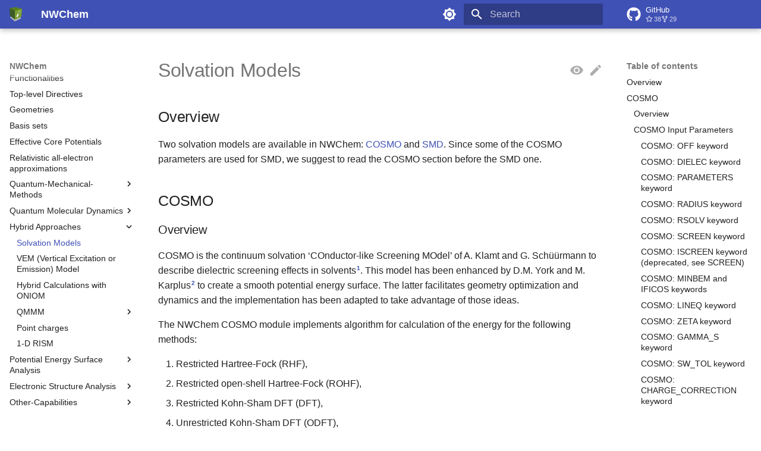

--- FILE ---
content_type: text/html; charset=utf-8
request_url: https://nwchemgit.github.io/Solvation-Models.html
body_size: 22181
content:

<!doctype html>
<html lang="en" class="no-js">
  <head>
    
      <meta charset="utf-8">
      <meta name="viewport" content="width=device-width,initial-scale=1">
      
        <meta name="description" content="NWChem Website">
      
      
      
        <link rel="canonical" href="https://nwchemgit.github.io/Solvation-Models.html">
      
      
        <link rel="prev" href="Gaussian-Basis-AIMD.html">
      
      
        <link rel="next" href="VEM-Model.html">
      
      
      <link rel="icon" href="assets/images/favicon.png">
      <meta name="generator" content="mkdocs-1.6.0, mkdocs-material-9.5.26">
    
    
      
        <title>Solvation Models - NWChem</title>
      
    
    
      <link rel="stylesheet" href="assets/stylesheets/main.6543a935.min.css">
      
        
        <link rel="stylesheet" href="assets/stylesheets/palette.06af60db.min.css">
      
      


    
    
      
    
    
      
    
    
      <link rel="stylesheet" href="stylesheets/extra.css">
    
    <script>__md_scope=new URL(".",location),__md_hash=e=>[...e].reduce((e,_)=>(e<<5)-e+_.charCodeAt(0),0),__md_get=(e,_=localStorage,t=__md_scope)=>JSON.parse(_.getItem(t.pathname+"."+e)),__md_set=(e,_,t=localStorage,a=__md_scope)=>{try{t.setItem(a.pathname+"."+e,JSON.stringify(_))}catch(e){}}</script>
    
      

    
    
    
  </head>
  
  
    
    
      
    
    
    
    
    <body dir="ltr" data-md-color-scheme="default" data-md-color-primary="indigo" data-md-color-accent="indigo">
  
    
    <input class="md-toggle" data-md-toggle="drawer" type="checkbox" id="__drawer" autocomplete="off">
    <input class="md-toggle" data-md-toggle="search" type="checkbox" id="__search" autocomplete="off">
    <label class="md-overlay" for="__drawer"></label>
    <div data-md-component="skip">
      
        
        <a href="#solvation-models" class="md-skip">
          Skip to content
        </a>
      
    </div>
    <div data-md-component="announce">
      
    </div>
    
    
      

  

<header class="md-header md-header--shadow" data-md-component="header">
  <nav class="md-header__inner md-grid" aria-label="Header">
    <a href="index.html" title="NWChem" class="md-header__button md-logo" aria-label="NWChem" data-md-component="logo">
      
  <img src="assets/MS3logo.png" alt="logo">

    </a>
    <label class="md-header__button md-icon" for="__drawer">
      
      <svg xmlns="http://www.w3.org/2000/svg" viewBox="0 0 24 24"><path d="M3 6h18v2H3V6m0 5h18v2H3v-2m0 5h18v2H3v-2Z"/></svg>
    </label>
    <div class="md-header__title" data-md-component="header-title">
      <div class="md-header__ellipsis">
        <div class="md-header__topic">
          <span class="md-ellipsis">
            NWChem
          </span>
        </div>
        <div class="md-header__topic" data-md-component="header-topic">
          <span class="md-ellipsis">
            
              Solvation Models
            
          </span>
        </div>
      </div>
    </div>
    
      
        <form class="md-header__option" data-md-component="palette">
  
    
    
    
    <input class="md-option" data-md-color-media="" data-md-color-scheme="default" data-md-color-primary="indigo" data-md-color-accent="indigo"  aria-label="Switch to dark mode"  type="radio" name="__palette" id="__palette_0">
    
      <label class="md-header__button md-icon" title="Switch to dark mode" for="__palette_1" hidden>
        <svg xmlns="http://www.w3.org/2000/svg" viewBox="0 0 24 24"><path d="M12 8a4 4 0 0 0-4 4 4 4 0 0 0 4 4 4 4 0 0 0 4-4 4 4 0 0 0-4-4m0 10a6 6 0 0 1-6-6 6 6 0 0 1 6-6 6 6 0 0 1 6 6 6 6 0 0 1-6 6m8-9.31V4h-4.69L12 .69 8.69 4H4v4.69L.69 12 4 15.31V20h4.69L12 23.31 15.31 20H20v-4.69L23.31 12 20 8.69Z"/></svg>
      </label>
    
  
    
    
    
    <input class="md-option" data-md-color-media="" data-md-color-scheme="slate" data-md-color-primary="indigo" data-md-color-accent="indigo"  aria-label="Switch to light mode"  type="radio" name="__palette" id="__palette_1">
    
      <label class="md-header__button md-icon" title="Switch to light mode" for="__palette_0" hidden>
        <svg xmlns="http://www.w3.org/2000/svg" viewBox="0 0 24 24"><path d="M12 18c-.89 0-1.74-.2-2.5-.55C11.56 16.5 13 14.42 13 12c0-2.42-1.44-4.5-3.5-5.45C10.26 6.2 11.11 6 12 6a6 6 0 0 1 6 6 6 6 0 0 1-6 6m8-9.31V4h-4.69L12 .69 8.69 4H4v4.69L.69 12 4 15.31V20h4.69L12 23.31 15.31 20H20v-4.69L23.31 12 20 8.69Z"/></svg>
      </label>
    
  
</form>
      
    
    
      <script>var media,input,key,value,palette=__md_get("__palette");if(palette&&palette.color){"(prefers-color-scheme)"===palette.color.media&&(media=matchMedia("(prefers-color-scheme: light)"),input=document.querySelector(media.matches?"[data-md-color-media='(prefers-color-scheme: light)']":"[data-md-color-media='(prefers-color-scheme: dark)']"),palette.color.media=input.getAttribute("data-md-color-media"),palette.color.scheme=input.getAttribute("data-md-color-scheme"),palette.color.primary=input.getAttribute("data-md-color-primary"),palette.color.accent=input.getAttribute("data-md-color-accent"));for([key,value]of Object.entries(palette.color))document.body.setAttribute("data-md-color-"+key,value)}</script>
    
    
    
      <label class="md-header__button md-icon" for="__search">
        
        <svg xmlns="http://www.w3.org/2000/svg" viewBox="0 0 24 24"><path d="M9.5 3A6.5 6.5 0 0 1 16 9.5c0 1.61-.59 3.09-1.56 4.23l.27.27h.79l5 5-1.5 1.5-5-5v-.79l-.27-.27A6.516 6.516 0 0 1 9.5 16 6.5 6.5 0 0 1 3 9.5 6.5 6.5 0 0 1 9.5 3m0 2C7 5 5 7 5 9.5S7 14 9.5 14 14 12 14 9.5 12 5 9.5 5Z"/></svg>
      </label>
      <div class="md-search" data-md-component="search" role="dialog">
  <label class="md-search__overlay" for="__search"></label>
  <div class="md-search__inner" role="search">
    <form class="md-search__form" name="search">
      <input type="text" class="md-search__input" name="query" aria-label="Search" placeholder="Search" autocapitalize="off" autocorrect="off" autocomplete="off" spellcheck="false" data-md-component="search-query" required>
      <label class="md-search__icon md-icon" for="__search">
        
        <svg xmlns="http://www.w3.org/2000/svg" viewBox="0 0 24 24"><path d="M9.5 3A6.5 6.5 0 0 1 16 9.5c0 1.61-.59 3.09-1.56 4.23l.27.27h.79l5 5-1.5 1.5-5-5v-.79l-.27-.27A6.516 6.516 0 0 1 9.5 16 6.5 6.5 0 0 1 3 9.5 6.5 6.5 0 0 1 9.5 3m0 2C7 5 5 7 5 9.5S7 14 9.5 14 14 12 14 9.5 12 5 9.5 5Z"/></svg>
        
        <svg xmlns="http://www.w3.org/2000/svg" viewBox="0 0 24 24"><path d="M20 11v2H8l5.5 5.5-1.42 1.42L4.16 12l7.92-7.92L13.5 5.5 8 11h12Z"/></svg>
      </label>
      <nav class="md-search__options" aria-label="Search">
        
          <a href="javascript:void(0)" class="md-search__icon md-icon" title="Share" aria-label="Share" data-clipboard data-clipboard-text="" data-md-component="search-share" tabindex="-1">
            
            <svg xmlns="http://www.w3.org/2000/svg" viewBox="0 0 24 24"><path d="M18 16.08c-.76 0-1.44.3-1.96.77L8.91 12.7c.05-.23.09-.46.09-.7 0-.24-.04-.47-.09-.7l7.05-4.11c.54.5 1.25.81 2.04.81a3 3 0 0 0 3-3 3 3 0 0 0-3-3 3 3 0 0 0-3 3c0 .24.04.47.09.7L8.04 9.81C7.5 9.31 6.79 9 6 9a3 3 0 0 0-3 3 3 3 0 0 0 3 3c.79 0 1.5-.31 2.04-.81l7.12 4.15c-.05.21-.08.43-.08.66 0 1.61 1.31 2.91 2.92 2.91 1.61 0 2.92-1.3 2.92-2.91A2.92 2.92 0 0 0 18 16.08Z"/></svg>
          </a>
        
        <button type="reset" class="md-search__icon md-icon" title="Clear" aria-label="Clear" tabindex="-1">
          
          <svg xmlns="http://www.w3.org/2000/svg" viewBox="0 0 24 24"><path d="M19 6.41 17.59 5 12 10.59 6.41 5 5 6.41 10.59 12 5 17.59 6.41 19 12 13.41 17.59 19 19 17.59 13.41 12 19 6.41Z"/></svg>
        </button>
      </nav>
      
    </form>
    <div class="md-search__output">
      <div class="md-search__scrollwrap" tabindex="0" data-md-scrollfix>
        <div class="md-search-result" data-md-component="search-result">
          <div class="md-search-result__meta">
            Initializing search
          </div>
          <ol class="md-search-result__list" role="presentation"></ol>
        </div>
      </div>
    </div>
  </div>
</div>
    
    
      <div class="md-header__source">
        <a href="https://github.com/nwchemgit/nwchem-wiki" title="Go to repository" class="md-source" data-md-component="source">
  <div class="md-source__icon md-icon">
    
    <svg xmlns="http://www.w3.org/2000/svg" viewBox="0 0 496 512"><!--! Font Awesome Free 6.5.2 by @fontawesome - https://fontawesome.com License - https://fontawesome.com/license/free (Icons: CC BY 4.0, Fonts: SIL OFL 1.1, Code: MIT License) Copyright 2024 Fonticons, Inc.--><path d="M165.9 397.4c0 2-2.3 3.6-5.2 3.6-3.3.3-5.6-1.3-5.6-3.6 0-2 2.3-3.6 5.2-3.6 3-.3 5.6 1.3 5.6 3.6zm-31.1-4.5c-.7 2 1.3 4.3 4.3 4.9 2.6 1 5.6 0 6.2-2s-1.3-4.3-4.3-5.2c-2.6-.7-5.5.3-6.2 2.3zm44.2-1.7c-2.9.7-4.9 2.6-4.6 4.9.3 2 2.9 3.3 5.9 2.6 2.9-.7 4.9-2.6 4.6-4.6-.3-1.9-3-3.2-5.9-2.9zM244.8 8C106.1 8 0 113.3 0 252c0 110.9 69.8 205.8 169.5 239.2 12.8 2.3 17.3-5.6 17.3-12.1 0-6.2-.3-40.4-.3-61.4 0 0-70 15-84.7-29.8 0 0-11.4-29.1-27.8-36.6 0 0-22.9-15.7 1.6-15.4 0 0 24.9 2 38.6 25.8 21.9 38.6 58.6 27.5 72.9 20.9 2.3-16 8.8-27.1 16-33.7-55.9-6.2-112.3-14.3-112.3-110.5 0-27.5 7.6-41.3 23.6-58.9-2.6-6.5-11.1-33.3 2.6-67.9 20.9-6.5 69 27 69 27 20-5.6 41.5-8.5 62.8-8.5s42.8 2.9 62.8 8.5c0 0 48.1-33.6 69-27 13.7 34.7 5.2 61.4 2.6 67.9 16 17.7 25.8 31.5 25.8 58.9 0 96.5-58.9 104.2-114.8 110.5 9.2 7.9 17 22.9 17 46.4 0 33.7-.3 75.4-.3 83.6 0 6.5 4.6 14.4 17.3 12.1C428.2 457.8 496 362.9 496 252 496 113.3 383.5 8 244.8 8zM97.2 352.9c-1.3 1-1 3.3.7 5.2 1.6 1.6 3.9 2.3 5.2 1 1.3-1 1-3.3-.7-5.2-1.6-1.6-3.9-2.3-5.2-1zm-10.8-8.1c-.7 1.3.3 2.9 2.3 3.9 1.6 1 3.6.7 4.3-.7.7-1.3-.3-2.9-2.3-3.9-2-.6-3.6-.3-4.3.7zm32.4 35.6c-1.6 1.3-1 4.3 1.3 6.2 2.3 2.3 5.2 2.6 6.5 1 1.3-1.3.7-4.3-1.3-6.2-2.2-2.3-5.2-2.6-6.5-1zm-11.4-14.7c-1.6 1-1.6 3.6 0 5.9 1.6 2.3 4.3 3.3 5.6 2.3 1.6-1.3 1.6-3.9 0-6.2-1.4-2.3-4-3.3-5.6-2z"/></svg>
  </div>
  <div class="md-source__repository">
    GitHub
  </div>
</a>
      </div>
    
  </nav>
  
</header>
    
    <div class="md-container" data-md-component="container">
      
      
        
          
        
      
      <main class="md-main" data-md-component="main">
        <div class="md-main__inner md-grid">
          
            
              
              <div class="md-sidebar md-sidebar--primary" data-md-component="sidebar" data-md-type="navigation" >
                <div class="md-sidebar__scrollwrap">
                  <div class="md-sidebar__inner">
                    



<nav class="md-nav md-nav--primary" aria-label="Navigation" data-md-level="0">
  <label class="md-nav__title" for="__drawer">
    <a href="index.html" title="NWChem" class="md-nav__button md-logo" aria-label="NWChem" data-md-component="logo">
      
  <img src="assets/MS3logo.png" alt="logo">

    </a>
    NWChem
  </label>
  
    <div class="md-nav__source">
      <a href="https://github.com/nwchemgit/nwchem-wiki" title="Go to repository" class="md-source" data-md-component="source">
  <div class="md-source__icon md-icon">
    
    <svg xmlns="http://www.w3.org/2000/svg" viewBox="0 0 496 512"><!--! Font Awesome Free 6.5.2 by @fontawesome - https://fontawesome.com License - https://fontawesome.com/license/free (Icons: CC BY 4.0, Fonts: SIL OFL 1.1, Code: MIT License) Copyright 2024 Fonticons, Inc.--><path d="M165.9 397.4c0 2-2.3 3.6-5.2 3.6-3.3.3-5.6-1.3-5.6-3.6 0-2 2.3-3.6 5.2-3.6 3-.3 5.6 1.3 5.6 3.6zm-31.1-4.5c-.7 2 1.3 4.3 4.3 4.9 2.6 1 5.6 0 6.2-2s-1.3-4.3-4.3-5.2c-2.6-.7-5.5.3-6.2 2.3zm44.2-1.7c-2.9.7-4.9 2.6-4.6 4.9.3 2 2.9 3.3 5.9 2.6 2.9-.7 4.9-2.6 4.6-4.6-.3-1.9-3-3.2-5.9-2.9zM244.8 8C106.1 8 0 113.3 0 252c0 110.9 69.8 205.8 169.5 239.2 12.8 2.3 17.3-5.6 17.3-12.1 0-6.2-.3-40.4-.3-61.4 0 0-70 15-84.7-29.8 0 0-11.4-29.1-27.8-36.6 0 0-22.9-15.7 1.6-15.4 0 0 24.9 2 38.6 25.8 21.9 38.6 58.6 27.5 72.9 20.9 2.3-16 8.8-27.1 16-33.7-55.9-6.2-112.3-14.3-112.3-110.5 0-27.5 7.6-41.3 23.6-58.9-2.6-6.5-11.1-33.3 2.6-67.9 20.9-6.5 69 27 69 27 20-5.6 41.5-8.5 62.8-8.5s42.8 2.9 62.8 8.5c0 0 48.1-33.6 69-27 13.7 34.7 5.2 61.4 2.6 67.9 16 17.7 25.8 31.5 25.8 58.9 0 96.5-58.9 104.2-114.8 110.5 9.2 7.9 17 22.9 17 46.4 0 33.7-.3 75.4-.3 83.6 0 6.5 4.6 14.4 17.3 12.1C428.2 457.8 496 362.9 496 252 496 113.3 383.5 8 244.8 8zM97.2 352.9c-1.3 1-1 3.3.7 5.2 1.6 1.6 3.9 2.3 5.2 1 1.3-1 1-3.3-.7-5.2-1.6-1.6-3.9-2.3-5.2-1zm-10.8-8.1c-.7 1.3.3 2.9 2.3 3.9 1.6 1 3.6.7 4.3-.7.7-1.3-.3-2.9-2.3-3.9-2-.6-3.6-.3-4.3.7zm32.4 35.6c-1.6 1.3-1 4.3 1.3 6.2 2.3 2.3 5.2 2.6 6.5 1 1.3-1.3.7-4.3-1.3-6.2-2.2-2.3-5.2-2.6-6.5-1zm-11.4-14.7c-1.6 1-1.6 3.6 0 5.9 1.6 2.3 4.3 3.3 5.6 2.3 1.6-1.3 1.6-3.9 0-6.2-1.4-2.3-4-3.3-5.6-2z"/></svg>
  </div>
  <div class="md-source__repository">
    GitHub
  </div>
</a>
    </div>
  
  <ul class="md-nav__list" data-md-scrollfix>
    
      
      
  
  
  
  
    <li class="md-nav__item">
      <a href="index.html" class="md-nav__link">
        
  
  <span class="md-ellipsis">
    NWChem Homepage
  </span>
  

      </a>
    </li>
  

    
      
      
  
  
  
  
    <li class="md-nav__item">
      <a href="Home.html" class="md-nav__link">
        
  
  <span class="md-ellipsis">
    NWChem Manual
  </span>
  

      </a>
    </li>
  

    
      
      
  
  
  
  
    
    
      
        
      
        
      
    
    
    
    <li class="md-nav__item md-nav__item--nested">
      
        
        
        <input class="md-nav__toggle md-toggle " type="checkbox" id="__nav_3" >
        
          
          <label class="md-nav__link" for="__nav_3" id="__nav_3_label" tabindex="0">
            
  
  <span class="md-ellipsis">
    How to get NWChem
  </span>
  

            <span class="md-nav__icon md-icon"></span>
          </label>
        
        <nav class="md-nav" data-md-level="1" aria-labelledby="__nav_3_label" aria-expanded="false">
          <label class="md-nav__title" for="__nav_3">
            <span class="md-nav__icon md-icon"></span>
            How to get NWChem
          </label>
          <ul class="md-nav__list" data-md-scrollfix>
            
              
                
  
  
  
  
    <li class="md-nav__item">
      <a href="Download.html" class="md-nav__link">
        
  
  <span class="md-ellipsis">
    How to download and install NWChem
  </span>
  

      </a>
    </li>
  

              
            
              
                
  
  
  
  
    <li class="md-nav__item">
      <a href="Compiling-NWChem.html" class="md-nav__link">
        
  
  <span class="md-ellipsis">
    Compiling NWChem from source
  </span>
  

      </a>
    </li>
  

              
            
          </ul>
        </nav>
      
    </li>
  

    
      
      
  
  
  
  
    
    
      
        
      
        
      
    
    
    
    <li class="md-nav__item md-nav__item--nested">
      
        
        
        <input class="md-nav__toggle md-toggle " type="checkbox" id="__nav_4" >
        
          
          <label class="md-nav__link" for="__nav_4" id="__nav_4_label" tabindex="0">
            
  
  <span class="md-ellipsis">
    Introduction 
  </span>
  

            <span class="md-nav__icon md-icon"></span>
          </label>
        
        <nav class="md-nav" data-md-level="1" aria-labelledby="__nav_4_label" aria-expanded="false">
          <label class="md-nav__title" for="__nav_4">
            <span class="md-nav__icon md-icon"></span>
            Introduction 
          </label>
          <ul class="md-nav__list" data-md-scrollfix>
            
              
                
  
  
  
  
    <li class="md-nav__item">
      <a href="Getting-Started.html" class="md-nav__link">
        
  
  <span class="md-ellipsis">
    Getting Started
  </span>
  

      </a>
    </li>
  

              
            
              
                
  
  
  
  
    <li class="md-nav__item">
      <a href="NWChem-Architecture.html" class="md-nav__link">
        
  
  <span class="md-ellipsis">
    NWChem Architecture
  </span>
  

      </a>
    </li>
  

              
            
          </ul>
        </nav>
      
    </li>
  

    
      
      
  
  
  
  
    <li class="md-nav__item">
      <a href="Capabilities.html" class="md-nav__link">
        
  
  <span class="md-ellipsis">
    Functionalities
  </span>
  

      </a>
    </li>
  

    
      
      
  
  
  
  
    <li class="md-nav__item">
      <a href="Top-level.html" class="md-nav__link">
        
  
  <span class="md-ellipsis">
    Top-level Directives
  </span>
  

      </a>
    </li>
  

    
      
      
  
  
  
  
    <li class="md-nav__item">
      <a href="Geometry.html" class="md-nav__link">
        
  
  <span class="md-ellipsis">
    Geometries
  </span>
  

      </a>
    </li>
  

    
      
      
  
  
  
  
    <li class="md-nav__item">
      <a href="Basis.html" class="md-nav__link">
        
  
  <span class="md-ellipsis">
    Basis sets
  </span>
  

      </a>
    </li>
  

    
      
      
  
  
  
  
    <li class="md-nav__item">
      <a href="ECP.html" class="md-nav__link">
        
  
  <span class="md-ellipsis">
    Effective Core Potentials
  </span>
  

      </a>
    </li>
  

    
      
      
  
  
  
  
    <li class="md-nav__item">
      <a href="Relativistic-All-electron-Approximations.html" class="md-nav__link">
        
  
  <span class="md-ellipsis">
    Relativistic all-electron approximations
  </span>
  

      </a>
    </li>
  

    
      
      
  
  
  
  
    
    
      
        
      
        
      
        
      
        
      
        
      
        
      
        
      
        
      
        
      
        
      
        
      
    
    
    
    <li class="md-nav__item md-nav__item--nested">
      
        
        
        <input class="md-nav__toggle md-toggle " type="checkbox" id="__nav_11" >
        
          
          <label class="md-nav__link" for="__nav_11" id="__nav_11_label" tabindex="0">
            
  
  <span class="md-ellipsis">
    Quantum-Mechanical-Methods
  </span>
  

            <span class="md-nav__icon md-icon"></span>
          </label>
        
        <nav class="md-nav" data-md-level="1" aria-labelledby="__nav_11_label" aria-expanded="false">
          <label class="md-nav__title" for="__nav_11">
            <span class="md-nav__icon md-icon"></span>
            Quantum-Mechanical-Methods
          </label>
          <ul class="md-nav__list" data-md-scrollfix>
            
              
                
  
  
  
  
    <li class="md-nav__item">
      <a href="Hartree-Fock-Theory-for-Molecules.html" class="md-nav__link">
        
  
  <span class="md-ellipsis">
    Hartree-Fock
  </span>
  

      </a>
    </li>
  

              
            
              
                
  
  
  
  
    <li class="md-nav__item">
      <a href="Density-Functional-Theory-for-Molecules.html" class="md-nav__link">
        
  
  <span class="md-ellipsis">
    Density Functional Theory (DFT)
  </span>
  

      </a>
    </li>
  

              
            
              
                
  
  
  
  
    <li class="md-nav__item">
      <a href="Excited-State-Calculations.html" class="md-nav__link">
        
  
  <span class="md-ellipsis">
    CIS, TDHF, TDDFT
  </span>
  

      </a>
    </li>
  

              
            
              
                
  
  
  
  
    <li class="md-nav__item">
      <a href="RT-TDDFT.html" class="md-nav__link">
        
  
  <span class="md-ellipsis">
    Real-time TDDFT
  </span>
  

      </a>
    </li>
  

              
            
              
                
  
  
  
  
    <li class="md-nav__item">
      <a href="Plane-Wave-Density-Functional-Theory.html" class="md-nav__link">
        
  
  <span class="md-ellipsis">
    Plane-Wave Density Functional Theory
  </span>
  

      </a>
    </li>
  

              
            
              
                
  
  
  
  
    <li class="md-nav__item">
      <a href="TCE.html" class="md-nav__link">
        
  
  <span class="md-ellipsis">
    Tensor Contraction Engine Module: CI, MBPT, and CC
  </span>
  

      </a>
    </li>
  

              
            
              
                
  
  
  
  
    <li class="md-nav__item">
      <a href="MP2.html" class="md-nav__link">
        
  
  <span class="md-ellipsis">
    MP2
  </span>
  

      </a>
    </li>
  

              
            
              
                
  
  
  
  
    <li class="md-nav__item">
      <a href="CCSD.html" class="md-nav__link">
        
  
  <span class="md-ellipsis">
    Coupled Cluster Calculations
  </span>
  

      </a>
    </li>
  

              
            
              
                
  
  
  
  
    <li class="md-nav__item">
      <a href="Multiconfiguration_SCF.html" class="md-nav__link">
        
  
  <span class="md-ellipsis">
    MCSCF
  </span>
  

      </a>
    </li>
  

              
            
              
                
  
  
  
  
    <li class="md-nav__item">
      <a href="GW.html" class="md-nav__link">
        
  
  <span class="md-ellipsis">
    Molecular GW
  </span>
  

      </a>
    </li>
  

              
            
              
                
  
  
  
  
    <li class="md-nav__item">
      <a href="XTB.html" class="md-nav__link">
        
  
  <span class="md-ellipsis">
    XTB
  </span>
  

      </a>
    </li>
  

              
            
          </ul>
        </nav>
      
    </li>
  

    
      
      
  
  
  
  
    
    
      
        
      
        
      
    
    
    
    <li class="md-nav__item md-nav__item--nested">
      
        
        
        <input class="md-nav__toggle md-toggle " type="checkbox" id="__nav_12" >
        
          
          <label class="md-nav__link" for="__nav_12" id="__nav_12_label" tabindex="0">
            
  
  <span class="md-ellipsis">
    Quantum Molecular Dynamics
  </span>
  

            <span class="md-nav__icon md-icon"></span>
          </label>
        
        <nav class="md-nav" data-md-level="1" aria-labelledby="__nav_12_label" aria-expanded="false">
          <label class="md-nav__title" for="__nav_12">
            <span class="md-nav__icon md-icon"></span>
            Quantum Molecular Dynamics
          </label>
          <ul class="md-nav__list" data-md-scrollfix>
            
              
                
  
  
  
  
    <li class="md-nav__item">
      <a href="Plane-Wave-Density-Functional-Theory.html" class="md-nav__link">
        
  
  <span class="md-ellipsis">
    Plane-Wave Density Functional Theory
  </span>
  

      </a>
    </li>
  

              
            
              
                
  
  
  
  
    <li class="md-nav__item">
      <a href="Gaussian-Basis-AIMD.html" class="md-nav__link">
        
  
  <span class="md-ellipsis">
    Gaussian Basis AIMD
  </span>
  

      </a>
    </li>
  

              
            
          </ul>
        </nav>
      
    </li>
  

    
      
      
  
  
    
  
  
  
    
    
      
        
      
        
      
        
      
        
      
        
      
        
      
    
    
    
    <li class="md-nav__item md-nav__item--active md-nav__item--nested">
      
        
        
        <input class="md-nav__toggle md-toggle " type="checkbox" id="__nav_13" checked>
        
          
          <label class="md-nav__link" for="__nav_13" id="__nav_13_label" tabindex="0">
            
  
  <span class="md-ellipsis">
    Hybrid Approaches
  </span>
  

            <span class="md-nav__icon md-icon"></span>
          </label>
        
        <nav class="md-nav" data-md-level="1" aria-labelledby="__nav_13_label" aria-expanded="true">
          <label class="md-nav__title" for="__nav_13">
            <span class="md-nav__icon md-icon"></span>
            Hybrid Approaches
          </label>
          <ul class="md-nav__list" data-md-scrollfix>
            
              
                
  
  
    
  
  
  
    <li class="md-nav__item md-nav__item--active">
      
      <input class="md-nav__toggle md-toggle" type="checkbox" id="__toc">
      
      
        
      
      
        <label class="md-nav__link md-nav__link--active" for="__toc">
          
  
  <span class="md-ellipsis">
    Solvation Models
  </span>
  

          <span class="md-nav__icon md-icon"></span>
        </label>
      
      <a href="Solvation-Models.html" class="md-nav__link md-nav__link--active">
        
  
  <span class="md-ellipsis">
    Solvation Models
  </span>
  

      </a>
      
        

<nav class="md-nav md-nav--secondary" aria-label="Table of contents">
  
  
  
    
  
  
    <label class="md-nav__title" for="__toc">
      <span class="md-nav__icon md-icon"></span>
      Table of contents
    </label>
    <ul class="md-nav__list" data-md-component="toc" data-md-scrollfix>
      
        <li class="md-nav__item">
  <a href="#overview" class="md-nav__link">
    <span class="md-ellipsis">
      Overview
    </span>
  </a>
  
</li>
      
        <li class="md-nav__item">
  <a href="#cosmo" class="md-nav__link">
    <span class="md-ellipsis">
      COSMO
    </span>
  </a>
  
    <nav class="md-nav" aria-label="COSMO">
      <ul class="md-nav__list">
        
          <li class="md-nav__item">
  <a href="#overview_1" class="md-nav__link">
    <span class="md-ellipsis">
      Overview
    </span>
  </a>
  
</li>
        
          <li class="md-nav__item">
  <a href="#cosmo-input-parameters" class="md-nav__link">
    <span class="md-ellipsis">
      COSMO Input Parameters
    </span>
  </a>
  
    <nav class="md-nav" aria-label="COSMO Input Parameters">
      <ul class="md-nav__list">
        
          <li class="md-nav__item">
  <a href="#cosmo-off-keyword" class="md-nav__link">
    <span class="md-ellipsis">
      COSMO: OFF keyword
    </span>
  </a>
  
</li>
        
          <li class="md-nav__item">
  <a href="#cosmo-dielec-keyword" class="md-nav__link">
    <span class="md-ellipsis">
      COSMO: DIELEC keyword
    </span>
  </a>
  
</li>
        
          <li class="md-nav__item">
  <a href="#cosmo-parameters-keyword" class="md-nav__link">
    <span class="md-ellipsis">
      COSMO: PARAMETERS keyword
    </span>
  </a>
  
</li>
        
          <li class="md-nav__item">
  <a href="#cosmo-radius-keyword" class="md-nav__link">
    <span class="md-ellipsis">
      COSMO: RADIUS keyword
    </span>
  </a>
  
</li>
        
          <li class="md-nav__item">
  <a href="#cosmo-rsolv-keyword" class="md-nav__link">
    <span class="md-ellipsis">
      COSMO: RSOLV keyword
    </span>
  </a>
  
</li>
        
          <li class="md-nav__item">
  <a href="#cosmo-screen-keyword" class="md-nav__link">
    <span class="md-ellipsis">
      COSMO: SCREEN keyword
    </span>
  </a>
  
</li>
        
          <li class="md-nav__item">
  <a href="#cosmo-iscreen-keyword-deprecated-see-screen" class="md-nav__link">
    <span class="md-ellipsis">
      COSMO: ISCREEN keyword (deprecated, see SCREEN)
    </span>
  </a>
  
</li>
        
          <li class="md-nav__item">
  <a href="#cosmo-minbem-and-ificos-keywords" class="md-nav__link">
    <span class="md-ellipsis">
      COSMO: MINBEM and IFICOS keywords
    </span>
  </a>
  
</li>
        
          <li class="md-nav__item">
  <a href="#cosmo-lineq-keyword" class="md-nav__link">
    <span class="md-ellipsis">
      COSMO: LINEQ keyword
    </span>
  </a>
  
</li>
        
          <li class="md-nav__item">
  <a href="#cosmo-zeta-keyword" class="md-nav__link">
    <span class="md-ellipsis">
      COSMO: ZETA keyword
    </span>
  </a>
  
</li>
        
          <li class="md-nav__item">
  <a href="#cosmo-gamma_s-keyword" class="md-nav__link">
    <span class="md-ellipsis">
      COSMO: GAMMA_S keyword
    </span>
  </a>
  
</li>
        
          <li class="md-nav__item">
  <a href="#cosmo-sw_tol-keyword" class="md-nav__link">
    <span class="md-ellipsis">
      COSMO: SW_TOL keyword
    </span>
  </a>
  
</li>
        
          <li class="md-nav__item">
  <a href="#cosmo-charge_correction-keyword" class="md-nav__link">
    <span class="md-ellipsis">
      COSMO: CHARGE_CORRECTION keyword
    </span>
  </a>
  
</li>
        
          <li class="md-nav__item">
  <a href="#cosmo-do_gasphase-keyword" class="md-nav__link">
    <span class="md-ellipsis">
      COSMO: DO_GASPHASE keyword
    </span>
  </a>
  
</li>
        
          <li class="md-nav__item">
  <a href="#cosmo-do_cosmo_ks-keyword" class="md-nav__link">
    <span class="md-ellipsis">
      COSMO: DO_COSMO_KS keyword
    </span>
  </a>
  
</li>
        
          <li class="md-nav__item">
  <a href="#cosmo-do_cosmo_yk-keyword" class="md-nav__link">
    <span class="md-ellipsis">
      COSMO: DO_COSMO_YK keyword
    </span>
  </a>
  
</li>
        
          <li class="md-nav__item">
  <a href="#cosmo-do_cosmo_smd-keyword" class="md-nav__link">
    <span class="md-ellipsis">
      COSMO: DO_COSMO_SMD keyword
    </span>
  </a>
  
</li>
        
          <li class="md-nav__item">
  <a href="#cosmo-cavity-keyword" class="md-nav__link">
    <span class="md-ellipsis">
      COSMO: CAVITY keyword
    </span>
  </a>
  
</li>
        
          <li class="md-nav__item">
  <a href="#cosmo-ndiv-keyword" class="md-nav__link">
    <span class="md-ellipsis">
      COSMO: NDIV keyword
    </span>
  </a>
  
</li>
        
          <li class="md-nav__item">
  <a href="#cosmo-potcorr-keyword" class="md-nav__link">
    <span class="md-ellipsis">
      COSMO: POTCORR keyword
    </span>
  </a>
  
</li>
        
      </ul>
    </nav>
  
</li>
        
          <li class="md-nav__item">
  <a href="#examples" class="md-nav__link">
    <span class="md-ellipsis">
      Examples
    </span>
  </a>
  
</li>
        
      </ul>
    </nav>
  
</li>
      
        <li class="md-nav__item">
  <a href="#smd" class="md-nav__link">
    <span class="md-ellipsis">
      SMD
    </span>
  </a>
  
    <nav class="md-nav" aria-label="SMD">
      <ul class="md-nav__list">
        
          <li class="md-nav__item">
  <a href="#overview_2" class="md-nav__link">
    <span class="md-ellipsis">
      Overview
    </span>
  </a>
  
</li>
        
          <li class="md-nav__item">
  <a href="#smd-input-parameters" class="md-nav__link">
    <span class="md-ellipsis">
      SMD Input Parameters
    </span>
  </a>
  
    <nav class="md-nav" aria-label="SMD Input Parameters">
      <ul class="md-nav__list">
        
          <li class="md-nav__item">
  <a href="#smd-solvent-keyword" class="md-nav__link">
    <span class="md-ellipsis">
      SMD: SOLVENT keyword
    </span>
  </a>
  
</li>
        
          <li class="md-nav__item">
  <a href="#smd-dielec-keyword" class="md-nav__link">
    <span class="md-ellipsis">
      SMD: DIELEC keyword
    </span>
  </a>
  
</li>
        
          <li class="md-nav__item">
  <a href="#smd-sola-keyword" class="md-nav__link">
    <span class="md-ellipsis">
      SMD: SOLA keyword
    </span>
  </a>
  
</li>
        
          <li class="md-nav__item">
  <a href="#smd-solb-keyword" class="md-nav__link">
    <span class="md-ellipsis">
      SMD: SOLB keyword
    </span>
  </a>
  
</li>
        
          <li class="md-nav__item">
  <a href="#smd-solc-keyword" class="md-nav__link">
    <span class="md-ellipsis">
      SMD: SOLC keyword
    </span>
  </a>
  
</li>
        
          <li class="md-nav__item">
  <a href="#smd-solg-keyword" class="md-nav__link">
    <span class="md-ellipsis">
      SMD: SOLG keyword
    </span>
  </a>
  
</li>
        
          <li class="md-nav__item">
  <a href="#smd-solh-keyword" class="md-nav__link">
    <span class="md-ellipsis">
      SMD: SOLH keyword
    </span>
  </a>
  
</li>
        
          <li class="md-nav__item">
  <a href="#smd-soln-keyword" class="md-nav__link">
    <span class="md-ellipsis">
      SMD: SOLN keyword
    </span>
  </a>
  
</li>
        
          <li class="md-nav__item">
  <a href="#smd-icds-keyword" class="md-nav__link">
    <span class="md-ellipsis">
      SMD: ICDS keyword
    </span>
  </a>
  
</li>
        
      </ul>
    </nav>
  
</li>
        
          <li class="md-nav__item">
  <a href="#smd-examples" class="md-nav__link">
    <span class="md-ellipsis">
      SMD Examples
    </span>
  </a>
  
</li>
        
          <li class="md-nav__item">
  <a href="#smd-example-water-solvent" class="md-nav__link">
    <span class="md-ellipsis">
      SMD Example: water solvent
    </span>
  </a>
  
</li>
        
          <li class="md-nav__item">
  <a href="#smd-example-new-solvent" class="md-nav__link">
    <span class="md-ellipsis">
      SMD Example: new solvent
    </span>
  </a>
  
</li>
        
      </ul>
    </nav>
  
</li>
      
        <li class="md-nav__item">
  <a href="#solvents-list-solvent-keyword" class="md-nav__link">
    <span class="md-ellipsis">
      Solvents List - Solvent keyword
    </span>
  </a>
  
</li>
      
        <li class="md-nav__item">
  <a href="#usage-tips" class="md-nav__link">
    <span class="md-ellipsis">
      Usage Tips
    </span>
  </a>
  
</li>
      
        <li class="md-nav__item">
  <a href="#references" class="md-nav__link">
    <span class="md-ellipsis">
      References
    </span>
  </a>
  
</li>
      
    </ul>
  
</nav>
      
    </li>
  

              
            
              
                
  
  
  
  
    <li class="md-nav__item">
      <a href="VEM-Model.html" class="md-nav__link">
        
  
  <span class="md-ellipsis">
    VEM (Vertical Excitation or Emission) Model
  </span>
  

      </a>
    </li>
  

              
            
              
                
  
  
  
  
    <li class="md-nav__item">
      <a href="ONIOM.html" class="md-nav__link">
        
  
  <span class="md-ellipsis">
    Hybrid Calculations with ONIOM
  </span>
  

      </a>
    </li>
  

              
            
              
                
  
  
  
  
    
    
      
        
      
        
      
        
      
        
      
        
      
        
      
        
      
        
      
        
      
    
    
    
    <li class="md-nav__item md-nav__item--nested">
      
        
        
        <input class="md-nav__toggle md-toggle " type="checkbox" id="__nav_13_4" >
        
          
          <label class="md-nav__link" for="__nav_13_4" id="__nav_13_4_label" tabindex="0">
            
  
  <span class="md-ellipsis">
    QMMM
  </span>
  

            <span class="md-nav__icon md-icon"></span>
          </label>
        
        <nav class="md-nav" data-md-level="2" aria-labelledby="__nav_13_4_label" aria-expanded="false">
          <label class="md-nav__title" for="__nav_13_4">
            <span class="md-nav__icon md-icon"></span>
            QMMM
          </label>
          <ul class="md-nav__list" data-md-scrollfix>
            
              
                
  
  
  
  
    <li class="md-nav__item">
      <a href="qmmm_introduction.html" class="md-nav__link">
        
  
  <span class="md-ellipsis">
    QMMM Introduction
  </span>
  

      </a>
    </li>
  

              
            
              
                
  
  
  
  
    <li class="md-nav__item">
      <a href="QMMM.html" class="md-nav__link">
        
  
  <span class="md-ellipsis">
    QMMM table of contents
  </span>
  

      </a>
    </li>
  

              
            
              
                
  
  
  
  
    
    
      
        
      
        
      
        
      
        
      
        
      
    
    
    
    <li class="md-nav__item md-nav__item--nested">
      
        
        
        <input class="md-nav__toggle md-toggle " type="checkbox" id="__nav_13_4_3" >
        
          
          <label class="md-nav__link" for="__nav_13_4_3" id="__nav_13_4_3_label" tabindex="0">
            
  
  <span class="md-ellipsis">
    QMMM Restart and Topology Files
  </span>
  

            <span class="md-nav__icon md-icon"></span>
          </label>
        
        <nav class="md-nav" data-md-level="3" aria-labelledby="__nav_13_4_3_label" aria-expanded="false">
          <label class="md-nav__title" for="__nav_13_4_3">
            <span class="md-nav__icon md-icon"></span>
            QMMM Restart and Topology Files
          </label>
          <ul class="md-nav__list" data-md-scrollfix>
            
              
                
  
  
  
  
    <li class="md-nav__item">
      <a href="QMMM_Restart_and_Topology_Files.html" class="md-nav__link">
        
  
  <span class="md-ellipsis">
    Overview
  </span>
  

      </a>
    </li>
  

              
            
              
                
  
  
  
  
    <li class="md-nav__item">
      <a href="QMMM_Preparation_Prerequisites.html" class="md-nav__link">
        
  
  <span class="md-ellipsis">
    QMMM Preparation Prerequisites
  </span>
  

      </a>
    </li>
  

              
            
              
                
  
  
  
  
    <li class="md-nav__item">
      <a href="Qmmm_preparation_basic.html" class="md-nav__link">
        
  
  <span class="md-ellipsis">
    Qmmm preparation basic
  </span>
  

      </a>
    </li>
  

              
            
              
                
  
  
  
  
    <li class="md-nav__item">
      <a href="Qmmm_preparation_solvation.html" class="md-nav__link">
        
  
  <span class="md-ellipsis">
    Qmmm preparation solvation
  </span>
  

      </a>
    </li>
  

              
            
              
                
  
  
  
  
    <li class="md-nav__item">
      <a href="Qmmm_preparation_constraints.html" class="md-nav__link">
        
  
  <span class="md-ellipsis">
    Qmmm preparation constraints
  </span>
  

      </a>
    </li>
  

              
            
          </ul>
        </nav>
      
    </li>
  

              
            
              
                
  
  
  
  
    
    
      
        
      
        
      
        
      
        
      
    
    
    
    <li class="md-nav__item md-nav__item--nested">
      
        
        
        <input class="md-nav__toggle md-toggle " type="checkbox" id="__nav_13_4_4" >
        
          
          <label class="md-nav__link" for="__nav_13_4_4" id="__nav_13_4_4_label" tabindex="0">
            
  
  <span class="md-ellipsis">
    QMMM Input File
  </span>
  

            <span class="md-nav__icon md-icon"></span>
          </label>
        
        <nav class="md-nav" data-md-level="3" aria-labelledby="__nav_13_4_4_label" aria-expanded="false">
          <label class="md-nav__title" for="__nav_13_4_4">
            <span class="md-nav__icon md-icon"></span>
            QMMM Input File
          </label>
          <ul class="md-nav__list" data-md-scrollfix>
            
              
                
  
  
  
  
    <li class="md-nav__item">
      <a href="QMMM_Input_File.html" class="md-nav__link">
        
  
  <span class="md-ellipsis">
    Overview
  </span>
  

      </a>
    </li>
  

              
            
              
                
  
  
  
  
    <li class="md-nav__item">
      <a href="QMMM_QM_Parameters.html" class="md-nav__link">
        
  
  <span class="md-ellipsis">
    QM_Parameters
  </span>
  

      </a>
    </li>
  

              
            
              
                
  
  
  
  
    <li class="md-nav__item">
      <a href="QMMM_MM_Parameters.html" class="md-nav__link">
        
  
  <span class="md-ellipsis">
    QMMM MM Parameters
  </span>
  

      </a>
    </li>
  

              
            
              
                
  
  
  
  
    <li class="md-nav__item">
      <a href="QMMM_QMMM_Parameters.html" class="md-nav__link">
        
  
  <span class="md-ellipsis">
    QM/MM parameters
  </span>
  

      </a>
    </li>
  

              
            
          </ul>
        </nav>
      
    </li>
  

              
            
              
                
  
  
  
  
    
    
      
        
      
        
      
        
      
        
      
    
    
    
    <li class="md-nav__item md-nav__item--nested">
      
        
        
        <input class="md-nav__toggle md-toggle " type="checkbox" id="__nav_13_4_5" >
        
          
          <label class="md-nav__link" for="__nav_13_4_5" id="__nav_13_4_5_label" tabindex="0">
            
  
  <span class="md-ellipsis">
    QMMMM Single Point Calculations
  </span>
  

            <span class="md-nav__icon md-icon"></span>
          </label>
        
        <nav class="md-nav" data-md-level="3" aria-labelledby="__nav_13_4_5_label" aria-expanded="false">
          <label class="md-nav__title" for="__nav_13_4_5">
            <span class="md-nav__icon md-icon"></span>
            QMMMM Single Point Calculations
          </label>
          <ul class="md-nav__list" data-md-scrollfix>
            
              
                
  
  
  
  
    <li class="md-nav__item">
      <a href="qmmm_sp_energy.html" class="md-nav__link">
        
  
  <span class="md-ellipsis">
    QMMM Ground State Energy and Gradient
  </span>
  

      </a>
    </li>
  

              
            
              
                
  
  
  
  
    <li class="md-nav__item">
      <a href="QMMM_Excited_States.html" class="md-nav__link">
        
  
  <span class="md-ellipsis">
    QMMM Excited State Energy
  </span>
  

      </a>
    </li>
  

              
            
              
                
  
  
  
  
    <li class="md-nav__item">
      <a href="qmmm_sp_property.html" class="md-nav__link">
        
  
  <span class="md-ellipsis">
    QMMM Properties
  </span>
  

      </a>
    </li>
  

              
            
              
                
  
  
  
  
    <li class="md-nav__item">
      <a href="QMMM_ESP.html" class="md-nav__link">
        
  
  <span class="md-ellipsis">
    QMMM ESP Charge Analysis
  </span>
  

      </a>
    </li>
  

              
            
          </ul>
        </nav>
      
    </li>
  

              
            
              
                
  
  
  
  
    
    
      
        
      
        
      
        
      
        
      
    
    
    
    <li class="md-nav__item md-nav__item--nested">
      
        
        
        <input class="md-nav__toggle md-toggle " type="checkbox" id="__nav_13_4_6" >
        
          
          <label class="md-nav__link" for="__nav_13_4_6" id="__nav_13_4_6_label" tabindex="0">
            
  
  <span class="md-ellipsis">
    QMMM Potential Energy Surface Analysis
  </span>
  

            <span class="md-nav__icon md-icon"></span>
          </label>
        
        <nav class="md-nav" data-md-level="3" aria-labelledby="__nav_13_4_6_label" aria-expanded="false">
          <label class="md-nav__title" for="__nav_13_4_6">
            <span class="md-nav__icon md-icon"></span>
            QMMM Potential Energy Surface Analysis
          </label>
          <ul class="md-nav__list" data-md-scrollfix>
            
              
                
  
  
  
  
    <li class="md-nav__item">
      <a href="Qmmm_optimization.html" class="md-nav__link">
        
  
  <span class="md-ellipsis">
    QMMM Optimization
  </span>
  

      </a>
    </li>
  

              
            
              
                
  
  
  
  
    <li class="md-nav__item">
      <a href="QMMM_Transition_States.html" class="md-nav__link">
        
  
  <span class="md-ellipsis">
    QMMM Transition States
  </span>
  

      </a>
    </li>
  

              
            
              
                
  
  
  
  
    <li class="md-nav__item">
      <a href="Qmmm_freq.html" class="md-nav__link">
        
  
  <span class="md-ellipsis">
    QMMM Hessians and Frequency
  </span>
  

      </a>
    </li>
  

              
            
              
                
  
  
  
  
    <li class="md-nav__item">
      <a href="Qmmm_NEB_Calculations.html" class="md-nav__link">
        
  
  <span class="md-ellipsis">
    QMMM Reaction Pathway Calculations with NEB
  </span>
  

      </a>
    </li>
  

              
            
          </ul>
        </nav>
      
    </li>
  

              
            
              
                
  
  
  
  
    <li class="md-nav__item">
      <a href="QMMM_Dynamics.html" class="md-nav__link">
        
  
  <span class="md-ellipsis">
    QMMM Dynamics
  </span>
  

      </a>
    </li>
  

              
            
              
                
  
  
  
  
    <li class="md-nav__item">
      <a href="QMMM_Free_Energy.html" class="md-nav__link">
        
  
  <span class="md-ellipsis">
    QMMM Free Energy
  </span>
  

      </a>
    </li>
  

              
            
              
                
  
  
  
  
    <li class="md-nav__item">
      <a href="QMMM_Appendix.html" class="md-nav__link">
        
  
  <span class="md-ellipsis">
    QMMM Apppendix
  </span>
  

      </a>
    </li>
  

              
            
          </ul>
        </nav>
      
    </li>
  

              
            
              
                
  
  
  
  
    <li class="md-nav__item">
      <a href="Bq.html" class="md-nav__link">
        
  
  <span class="md-ellipsis">
    Point charges
  </span>
  

      </a>
    </li>
  

              
            
              
                
  
  
  
  
    <li class="md-nav__item">
      <a href="1D-RISM.html" class="md-nav__link">
        
  
  <span class="md-ellipsis">
    1-D RISM
  </span>
  

      </a>
    </li>
  

              
            
          </ul>
        </nav>
      
    </li>
  

    
      
      
  
  
  
  
    
    
      
        
      
        
      
        
      
        
      
    
    
    
    <li class="md-nav__item md-nav__item--nested">
      
        
        
        <input class="md-nav__toggle md-toggle " type="checkbox" id="__nav_14" >
        
          
          <label class="md-nav__link" for="__nav_14" id="__nav_14_label" tabindex="0">
            
  
  <span class="md-ellipsis">
    Potential Energy Surface Analysis
  </span>
  

            <span class="md-nav__icon md-icon"></span>
          </label>
        
        <nav class="md-nav" data-md-level="1" aria-labelledby="__nav_14_label" aria-expanded="false">
          <label class="md-nav__title" for="__nav_14">
            <span class="md-nav__icon md-icon"></span>
            Potential Energy Surface Analysis
          </label>
          <ul class="md-nav__list" data-md-scrollfix>
            
              
                
  
  
  
  
    <li class="md-nav__item">
      <a href="Geometry-Optimization.html" class="md-nav__link">
        
  
  <span class="md-ellipsis">
    Geometry Optimization
  </span>
  

      </a>
    </li>
  

              
            
              
                
  
  
  
  
    <li class="md-nav__item">
      <a href="Hessians-and-Vibrational-Frequencies.html" class="md-nav__link">
        
  
  <span class="md-ellipsis">
    Hessians
  </span>
  

      </a>
    </li>
  

              
            
              
                
  
  
  
  
    <li class="md-nav__item">
      <a href="Constraints.html" class="md-nav__link">
        
  
  <span class="md-ellipsis">
    Constraints
  </span>
  

      </a>
    </li>
  

              
            
              
                
  
  
  
  
    <li class="md-nav__item">
      <a href="Nudged-Elastic-Band-and-Zero-Temperature-String-Methods.html" class="md-nav__link">
        
  
  <span class="md-ellipsis">
    Nudged Elastic Band (NEB) method
  </span>
  

      </a>
    </li>
  

              
            
          </ul>
        </nav>
      
    </li>
  

    
      
      
  
  
  
  
    
    
      
        
      
        
      
        
      
        
      
    
    
    
    <li class="md-nav__item md-nav__item--nested">
      
        
        
        <input class="md-nav__toggle md-toggle " type="checkbox" id="__nav_15" >
        
          
          <label class="md-nav__link" for="__nav_15" id="__nav_15_label" tabindex="0">
            
  
  <span class="md-ellipsis">
    Electronic Structure Analysis
  </span>
  

            <span class="md-nav__icon md-icon"></span>
          </label>
        
        <nav class="md-nav" data-md-level="1" aria-labelledby="__nav_15_label" aria-expanded="false">
          <label class="md-nav__title" for="__nav_15">
            <span class="md-nav__icon md-icon"></span>
            Electronic Structure Analysis
          </label>
          <ul class="md-nav__list" data-md-scrollfix>
            
              
                
  
  
  
  
    <li class="md-nav__item">
      <a href="Properties.html" class="md-nav__link">
        
  
  <span class="md-ellipsis">
    Properties
  </span>
  

      </a>
    </li>
  

              
            
              
                
  
  
  
  
    <li class="md-nav__item">
      <a href="ESP.html" class="md-nav__link">
        
  
  <span class="md-ellipsis">
    Electrostatic potentials
  </span>
  

      </a>
    </li>
  

              
            
              
                
  
  
  
  
    <li class="md-nav__item">
      <a href="DPLOT.html" class="md-nav__link">
        
  
  <span class="md-ellipsis">
    DPLOT
  </span>
  

      </a>
    </li>
  

              
            
              
                
  
  
  
  
    <li class="md-nav__item">
      <a href="FCIDUMP.html" class="md-nav__link">
        
  
  <span class="md-ellipsis">
    FCIDUMP
  </span>
  

      </a>
    </li>
  

              
            
          </ul>
        </nav>
      
    </li>
  

    
      
      
  
  
  
  
    
    
      
        
      
        
      
        
      
        
      
        
      
        
      
    
    
    
    <li class="md-nav__item md-nav__item--nested">
      
        
        
        <input class="md-nav__toggle md-toggle " type="checkbox" id="__nav_16" >
        
          
          <label class="md-nav__link" for="__nav_16" id="__nav_16_label" tabindex="0">
            
  
  <span class="md-ellipsis">
    Other-Capabilities
  </span>
  

            <span class="md-nav__icon md-icon"></span>
          </label>
        
        <nav class="md-nav" data-md-level="1" aria-labelledby="__nav_16_label" aria-expanded="false">
          <label class="md-nav__title" for="__nav_16">
            <span class="md-nav__icon md-icon"></span>
            Other-Capabilities
          </label>
          <ul class="md-nav__list" data-md-scrollfix>
            
              
                
  
  
  
  
    <li class="md-nav__item">
      <a href="Electron-Transfer.html" class="md-nav__link">
        
  
  <span class="md-ellipsis">
    Electron Transfer
  </span>
  

      </a>
    </li>
  

              
            
              
                
  
  
  
  
    <li class="md-nav__item">
      <a href="Python.html" class="md-nav__link">
        
  
  <span class="md-ellipsis">
    Controlling NWChem with Python
  </span>
  

      </a>
    </li>
  

              
            
              
                
  
  
  
  
    <li class="md-nav__item">
      <a href="Quantum.html" class="md-nav__link">
        
  
  <span class="md-ellipsis">
    Quantum
  </span>
  

      </a>
    </li>
  

              
            
              
                
  
  
  
  
    <li class="md-nav__item">
      <a href="VSCF.html" class="md-nav__link">
        
  
  <span class="md-ellipsis">
    Vibrational SCF (VSCF)
  </span>
  

      </a>
    </li>
  

              
            
              
                
  
  
  
  
    <li class="md-nav__item">
      <a href="CCCA_method.html" class="md-nav__link">
        
  
  <span class="md-ellipsis">
    Correlation consistent Composite Approach (ccCA)
  </span>
  

      </a>
    </li>
  

              
            
              
                
  
  
  
  
    <li class="md-nav__item">
      <a href="Interface.html" class="md-nav__link">
        
  
  <span class="md-ellipsis">
    Interfaces to Other Programs
  </span>
  

      </a>
    </li>
  

              
            
          </ul>
        </nav>
      
    </li>
  

    
      
      
  
  
  
  
    
    
      
        
      
        
      
        
      
        
      
    
    
    
    <li class="md-nav__item md-nav__item--nested">
      
        
        
        <input class="md-nav__toggle md-toggle " type="checkbox" id="__nav_17" >
        
          
          <label class="md-nav__link" for="__nav_17" id="__nav_17_label" tabindex="0">
            
  
  <span class="md-ellipsis">
    Molecular Mechanics
  </span>
  

            <span class="md-nav__icon md-icon"></span>
          </label>
        
        <nav class="md-nav" data-md-level="1" aria-labelledby="__nav_17_label" aria-expanded="false">
          <label class="md-nav__title" for="__nav_17">
            <span class="md-nav__icon md-icon"></span>
            Molecular Mechanics
          </label>
          <ul class="md-nav__list" data-md-scrollfix>
            
              
                
  
  
  
  
    <li class="md-nav__item">
      <a href="Prepare.html" class="md-nav__link">
        
  
  <span class="md-ellipsis">
    Prepare
  </span>
  

      </a>
    </li>
  

              
            
              
                
  
  
  
  
    <li class="md-nav__item">
      <a href="MD.html" class="md-nav__link">
        
  
  <span class="md-ellipsis">
    Molecular dynamics
  </span>
  

      </a>
    </li>
  

              
            
              
                
  
  
  
  
    <li class="md-nav__item">
      <a href="Analysis.html" class="md-nav__link">
        
  
  <span class="md-ellipsis">
    Analysis
  </span>
  

      </a>
    </li>
  

              
            
              
                
  
  
  
  
    <li class="md-nav__item">
      <a href="Format_of_MD_Files.html" class="md-nav__link">
        
  
  <span class="md-ellipsis">
    Format of MD files
  </span>
  

      </a>
    </li>
  

              
            
          </ul>
        </nav>
      
    </li>
  

    
      
      
  
  
  
  
    <li class="md-nav__item">
      <a href="Python.html" class="md-nav__link">
        
  
  <span class="md-ellipsis">
    Controlling NWChem with Python
  </span>
  

      </a>
    </li>
  

    
      
      
  
  
  
  
    
    
      
        
      
        
      
    
    
    
    <li class="md-nav__item md-nav__item--nested">
      
        
        
        <input class="md-nav__toggle md-toggle " type="checkbox" id="__nav_19" >
        
          
          <label class="md-nav__link" for="__nav_19" id="__nav_19_label" tabindex="0">
            
  
  <span class="md-ellipsis">
    NWChem Examples
  </span>
  

            <span class="md-nav__icon md-icon"></span>
          </label>
        
        <nav class="md-nav" data-md-level="1" aria-labelledby="__nav_19_label" aria-expanded="false">
          <label class="md-nav__title" for="__nav_19">
            <span class="md-nav__icon md-icon"></span>
            NWChem Examples
          </label>
          <ul class="md-nav__list" data-md-scrollfix>
            
              
                
  
  
  
  
    <li class="md-nav__item">
      <a href="Sample.html" class="md-nav__link">
        
  
  <span class="md-ellipsis">
    Sample input files
  </span>
  

      </a>
    </li>
  

              
            
              
                
  
  
  
  
    <li class="md-nav__item">
      <a href="Geometry-examples.html" class="md-nav__link">
        
  
  <span class="md-ellipsis">
    Examples of geometries using symmetry
  </span>
  

      </a>
    </li>
  

              
            
          </ul>
        </nav>
      
    </li>
  

    
      
      
  
  
  
  
    <li class="md-nav__item">
      <a href="Benchmarks.html" class="md-nav__link">
        
  
  <span class="md-ellipsis">
    Benchmarks performed with NWChem
  </span>
  

      </a>
    </li>
  

    
      
      
  
  
  
  
    <li class="md-nav__item">
      <a href="Known-Bugs.html" class="md-nav__link">
        
  
  <span class="md-ellipsis">
    Known Bugs
  </span>
  

      </a>
    </li>
  

    
      
      
  
  
  
  
    <li class="md-nav__item">
      <a href="FAQ.html" class="md-nav__link">
        
  
  <span class="md-ellipsis">
    FAQ
  </span>
  

      </a>
    </li>
  

    
      
      
  
  
  
  
    <li class="md-nav__item">
      <a href="Tutorials.html" class="md-nav__link">
        
  
  <span class="md-ellipsis">
    NWChem Tutorials
  </span>
  

      </a>
    </li>
  

    
      
      
  
  
  
  
    <li class="md-nav__item">
      <a href="Forum.html" class="md-nav__link">
        
  
  <span class="md-ellipsis">
    Forum
  </span>
  

      </a>
    </li>
  

    
      
      
  
  
  
  
    <li class="md-nav__item">
      <a href="Archived-Forum.html" class="md-nav__link">
        
  
  <span class="md-ellipsis">
    Archived Forum
  </span>
  

      </a>
    </li>
  

    
      
      
  
  
  
  
    <li class="md-nav__item">
      <a href="EMSL_Arrows.html" class="md-nav__link">
        
  
  <span class="md-ellipsis">
    EMSL Arrows
  </span>
  

      </a>
    </li>
  

    
      
      
  
  
  
  
    
    
      
        
      
        
      
    
    
    
    <li class="md-nav__item md-nav__item--nested">
      
        
        
        <input class="md-nav__toggle md-toggle " type="checkbox" id="__nav_27" >
        
          
          <label class="md-nav__link" for="__nav_27" id="__nav_27_label" tabindex="0">
            
  
  <span class="md-ellipsis">
    Supplementary Information
  </span>
  

            <span class="md-nav__icon md-icon"></span>
          </label>
        
        <nav class="md-nav" data-md-level="1" aria-labelledby="__nav_27_label" aria-expanded="false">
          <label class="md-nav__title" for="__nav_27">
            <span class="md-nav__icon md-icon"></span>
            Supplementary Information
          </label>
          <ul class="md-nav__list" data-md-scrollfix>
            
              
                
  
  
  
  
    <li class="md-nav__item">
      <a href="https://hpc.pnl.gov/globalarrays/" class="md-nav__link">
        
  
  <span class="md-ellipsis">
    Global Arrays
  </span>
  

      </a>
    </li>
  

              
            
              
                
  
  
  
  
    <li class="md-nav__item">
      <a href="ARMCI.html" class="md-nav__link">
        
  
  <span class="md-ellipsis">
    Choosing the ARMCI Library
  </span>
  

      </a>
    </li>
  

              
            
          </ul>
        </nav>
      
    </li>
  

    
      
      
  
  
  
  
    <li class="md-nav__item">
      <a href="Interfaces-with-External-Software.html" class="md-nav__link">
        
  
  <span class="md-ellipsis">
    Interfaces with External Software
  </span>
  

      </a>
    </li>
  

    
      
      
  
  
  
  
    <li class="md-nav__item">
      <a href="Software-supporting-NWChem.html" class="md-nav__link">
        
  
  <span class="md-ellipsis">
    Software supporting NWChem
  </span>
  

      </a>
    </li>
  

    
      
      
  
  
  
  
    <li class="md-nav__item">
      <a href="Containers.html" class="md-nav__link">
        
  
  <span class="md-ellipsis">
    Containers
  </span>
  

      </a>
    </li>
  

    
      
      
  
  
  
  
    <li class="md-nav__item">
      <a href="https://nwchemgit.github.io/nwchemusermanual.pdf" class="md-nav__link">
        
  
  <span class="md-ellipsis">
    Documentation in PDF format
  </span>
  

      </a>
    </li>
  

    
  </ul>
</nav>
                  </div>
                </div>
              </div>
            
            
              
              <div class="md-sidebar md-sidebar--secondary" data-md-component="sidebar" data-md-type="toc" >
                <div class="md-sidebar__scrollwrap">
                  <div class="md-sidebar__inner">
                    

<nav class="md-nav md-nav--secondary" aria-label="Table of contents">
  
  
  
    
  
  
    <label class="md-nav__title" for="__toc">
      <span class="md-nav__icon md-icon"></span>
      Table of contents
    </label>
    <ul class="md-nav__list" data-md-component="toc" data-md-scrollfix>
      
        <li class="md-nav__item">
  <a href="#overview" class="md-nav__link">
    <span class="md-ellipsis">
      Overview
    </span>
  </a>
  
</li>
      
        <li class="md-nav__item">
  <a href="#cosmo" class="md-nav__link">
    <span class="md-ellipsis">
      COSMO
    </span>
  </a>
  
    <nav class="md-nav" aria-label="COSMO">
      <ul class="md-nav__list">
        
          <li class="md-nav__item">
  <a href="#overview_1" class="md-nav__link">
    <span class="md-ellipsis">
      Overview
    </span>
  </a>
  
</li>
        
          <li class="md-nav__item">
  <a href="#cosmo-input-parameters" class="md-nav__link">
    <span class="md-ellipsis">
      COSMO Input Parameters
    </span>
  </a>
  
    <nav class="md-nav" aria-label="COSMO Input Parameters">
      <ul class="md-nav__list">
        
          <li class="md-nav__item">
  <a href="#cosmo-off-keyword" class="md-nav__link">
    <span class="md-ellipsis">
      COSMO: OFF keyword
    </span>
  </a>
  
</li>
        
          <li class="md-nav__item">
  <a href="#cosmo-dielec-keyword" class="md-nav__link">
    <span class="md-ellipsis">
      COSMO: DIELEC keyword
    </span>
  </a>
  
</li>
        
          <li class="md-nav__item">
  <a href="#cosmo-parameters-keyword" class="md-nav__link">
    <span class="md-ellipsis">
      COSMO: PARAMETERS keyword
    </span>
  </a>
  
</li>
        
          <li class="md-nav__item">
  <a href="#cosmo-radius-keyword" class="md-nav__link">
    <span class="md-ellipsis">
      COSMO: RADIUS keyword
    </span>
  </a>
  
</li>
        
          <li class="md-nav__item">
  <a href="#cosmo-rsolv-keyword" class="md-nav__link">
    <span class="md-ellipsis">
      COSMO: RSOLV keyword
    </span>
  </a>
  
</li>
        
          <li class="md-nav__item">
  <a href="#cosmo-screen-keyword" class="md-nav__link">
    <span class="md-ellipsis">
      COSMO: SCREEN keyword
    </span>
  </a>
  
</li>
        
          <li class="md-nav__item">
  <a href="#cosmo-iscreen-keyword-deprecated-see-screen" class="md-nav__link">
    <span class="md-ellipsis">
      COSMO: ISCREEN keyword (deprecated, see SCREEN)
    </span>
  </a>
  
</li>
        
          <li class="md-nav__item">
  <a href="#cosmo-minbem-and-ificos-keywords" class="md-nav__link">
    <span class="md-ellipsis">
      COSMO: MINBEM and IFICOS keywords
    </span>
  </a>
  
</li>
        
          <li class="md-nav__item">
  <a href="#cosmo-lineq-keyword" class="md-nav__link">
    <span class="md-ellipsis">
      COSMO: LINEQ keyword
    </span>
  </a>
  
</li>
        
          <li class="md-nav__item">
  <a href="#cosmo-zeta-keyword" class="md-nav__link">
    <span class="md-ellipsis">
      COSMO: ZETA keyword
    </span>
  </a>
  
</li>
        
          <li class="md-nav__item">
  <a href="#cosmo-gamma_s-keyword" class="md-nav__link">
    <span class="md-ellipsis">
      COSMO: GAMMA_S keyword
    </span>
  </a>
  
</li>
        
          <li class="md-nav__item">
  <a href="#cosmo-sw_tol-keyword" class="md-nav__link">
    <span class="md-ellipsis">
      COSMO: SW_TOL keyword
    </span>
  </a>
  
</li>
        
          <li class="md-nav__item">
  <a href="#cosmo-charge_correction-keyword" class="md-nav__link">
    <span class="md-ellipsis">
      COSMO: CHARGE_CORRECTION keyword
    </span>
  </a>
  
</li>
        
          <li class="md-nav__item">
  <a href="#cosmo-do_gasphase-keyword" class="md-nav__link">
    <span class="md-ellipsis">
      COSMO: DO_GASPHASE keyword
    </span>
  </a>
  
</li>
        
          <li class="md-nav__item">
  <a href="#cosmo-do_cosmo_ks-keyword" class="md-nav__link">
    <span class="md-ellipsis">
      COSMO: DO_COSMO_KS keyword
    </span>
  </a>
  
</li>
        
          <li class="md-nav__item">
  <a href="#cosmo-do_cosmo_yk-keyword" class="md-nav__link">
    <span class="md-ellipsis">
      COSMO: DO_COSMO_YK keyword
    </span>
  </a>
  
</li>
        
          <li class="md-nav__item">
  <a href="#cosmo-do_cosmo_smd-keyword" class="md-nav__link">
    <span class="md-ellipsis">
      COSMO: DO_COSMO_SMD keyword
    </span>
  </a>
  
</li>
        
          <li class="md-nav__item">
  <a href="#cosmo-cavity-keyword" class="md-nav__link">
    <span class="md-ellipsis">
      COSMO: CAVITY keyword
    </span>
  </a>
  
</li>
        
          <li class="md-nav__item">
  <a href="#cosmo-ndiv-keyword" class="md-nav__link">
    <span class="md-ellipsis">
      COSMO: NDIV keyword
    </span>
  </a>
  
</li>
        
          <li class="md-nav__item">
  <a href="#cosmo-potcorr-keyword" class="md-nav__link">
    <span class="md-ellipsis">
      COSMO: POTCORR keyword
    </span>
  </a>
  
</li>
        
      </ul>
    </nav>
  
</li>
        
          <li class="md-nav__item">
  <a href="#examples" class="md-nav__link">
    <span class="md-ellipsis">
      Examples
    </span>
  </a>
  
</li>
        
      </ul>
    </nav>
  
</li>
      
        <li class="md-nav__item">
  <a href="#smd" class="md-nav__link">
    <span class="md-ellipsis">
      SMD
    </span>
  </a>
  
    <nav class="md-nav" aria-label="SMD">
      <ul class="md-nav__list">
        
          <li class="md-nav__item">
  <a href="#overview_2" class="md-nav__link">
    <span class="md-ellipsis">
      Overview
    </span>
  </a>
  
</li>
        
          <li class="md-nav__item">
  <a href="#smd-input-parameters" class="md-nav__link">
    <span class="md-ellipsis">
      SMD Input Parameters
    </span>
  </a>
  
    <nav class="md-nav" aria-label="SMD Input Parameters">
      <ul class="md-nav__list">
        
          <li class="md-nav__item">
  <a href="#smd-solvent-keyword" class="md-nav__link">
    <span class="md-ellipsis">
      SMD: SOLVENT keyword
    </span>
  </a>
  
</li>
        
          <li class="md-nav__item">
  <a href="#smd-dielec-keyword" class="md-nav__link">
    <span class="md-ellipsis">
      SMD: DIELEC keyword
    </span>
  </a>
  
</li>
        
          <li class="md-nav__item">
  <a href="#smd-sola-keyword" class="md-nav__link">
    <span class="md-ellipsis">
      SMD: SOLA keyword
    </span>
  </a>
  
</li>
        
          <li class="md-nav__item">
  <a href="#smd-solb-keyword" class="md-nav__link">
    <span class="md-ellipsis">
      SMD: SOLB keyword
    </span>
  </a>
  
</li>
        
          <li class="md-nav__item">
  <a href="#smd-solc-keyword" class="md-nav__link">
    <span class="md-ellipsis">
      SMD: SOLC keyword
    </span>
  </a>
  
</li>
        
          <li class="md-nav__item">
  <a href="#smd-solg-keyword" class="md-nav__link">
    <span class="md-ellipsis">
      SMD: SOLG keyword
    </span>
  </a>
  
</li>
        
          <li class="md-nav__item">
  <a href="#smd-solh-keyword" class="md-nav__link">
    <span class="md-ellipsis">
      SMD: SOLH keyword
    </span>
  </a>
  
</li>
        
          <li class="md-nav__item">
  <a href="#smd-soln-keyword" class="md-nav__link">
    <span class="md-ellipsis">
      SMD: SOLN keyword
    </span>
  </a>
  
</li>
        
          <li class="md-nav__item">
  <a href="#smd-icds-keyword" class="md-nav__link">
    <span class="md-ellipsis">
      SMD: ICDS keyword
    </span>
  </a>
  
</li>
        
      </ul>
    </nav>
  
</li>
        
          <li class="md-nav__item">
  <a href="#smd-examples" class="md-nav__link">
    <span class="md-ellipsis">
      SMD Examples
    </span>
  </a>
  
</li>
        
          <li class="md-nav__item">
  <a href="#smd-example-water-solvent" class="md-nav__link">
    <span class="md-ellipsis">
      SMD Example: water solvent
    </span>
  </a>
  
</li>
        
          <li class="md-nav__item">
  <a href="#smd-example-new-solvent" class="md-nav__link">
    <span class="md-ellipsis">
      SMD Example: new solvent
    </span>
  </a>
  
</li>
        
      </ul>
    </nav>
  
</li>
      
        <li class="md-nav__item">
  <a href="#solvents-list-solvent-keyword" class="md-nav__link">
    <span class="md-ellipsis">
      Solvents List - Solvent keyword
    </span>
  </a>
  
</li>
      
        <li class="md-nav__item">
  <a href="#usage-tips" class="md-nav__link">
    <span class="md-ellipsis">
      Usage Tips
    </span>
  </a>
  
</li>
      
        <li class="md-nav__item">
  <a href="#references" class="md-nav__link">
    <span class="md-ellipsis">
      References
    </span>
  </a>
  
</li>
      
    </ul>
  
</nav>
                  </div>
                </div>
              </div>
            
          
          
            <div class="md-content" data-md-component="content">
              <article class="md-content__inner md-typeset">
                
                  

  
    <a href="https://github.com/nwchemgit/nwchem-wiki/edit/master/Solvation-Models.md" title="Edit this page" class="md-content__button md-icon">
      
      <svg xmlns="http://www.w3.org/2000/svg" viewBox="0 0 24 24"><path d="M20.71 7.04c.39-.39.39-1.04 0-1.41l-2.34-2.34c-.37-.39-1.02-.39-1.41 0l-1.84 1.83 3.75 3.75M3 17.25V21h3.75L17.81 9.93l-3.75-3.75L3 17.25Z"/></svg>
    </a>
  
  
    
      
    
    <a href="https://github.com/nwchemgit/nwchem-wiki/raw/master/Solvation-Models.md" title="View source of this page" class="md-content__button md-icon">
      
      <svg xmlns="http://www.w3.org/2000/svg" viewBox="0 0 24 24"><path d="M12 9a3 3 0 0 0-3 3 3 3 0 0 0 3 3 3 3 0 0 0 3-3 3 3 0 0 0-3-3m0 8a5 5 0 0 1-5-5 5 5 0 0 1 5-5 5 5 0 0 1 5 5 5 5 0 0 1-5 5m0-12.5C7 4.5 2.73 7.61 1 12c1.73 4.39 6 7.5 11 7.5s9.27-3.11 11-7.5c-1.73-4.39-6-7.5-11-7.5Z"/></svg>
    </a>
  


<h1 id="solvation-models">Solvation Models<a class="headerlink" href="#solvation-models" title="Permanent link">&para;</a></h1>
<h2 id="overview">Overview<a class="headerlink" href="#overview" title="Permanent link">&para;</a></h2>
<p>Two solvation models are available in NWChem: <a href="#cosmo">COSMO</a> and <a href="#smd">SMD</a>.
Since some of the COSMO parameters are used for SMD, we suggest to read the COSMO section before the SMD one.</p>
<h2 id="cosmo">COSMO<a class="headerlink" href="#cosmo" title="Permanent link">&para;</a></h2>
<h3 id="overview_1">Overview<a class="headerlink" href="#overview_1" title="Permanent link">&para;</a></h3>
<p>COSMO is the continuum solvation &lsquo;COnductor-like Screening MOdel&rsquo; of A.
Klamt and G. Schüürmann to describe dielectric screening effects in
solvents<sup id="fnref_footnote_1"><a class="footnote-ref" href="#fn_footnote_1">1</a></sup>. This model has been enhanced by D.M. York and M.
Karplus<sup id="fnref_footnote_2"><a class="footnote-ref" href="#fn_footnote_2">2</a></sup> to create a smooth potential energy surface. The latter
facilitates geometry optimization and dynamics and the implementation
has been adapted to take advantage of those ideas.</p>
<p>The NWChem COSMO module implements algorithm for calculation of the
energy for the following methods:</p>
<ol>
<li>Restricted Hartree-Fock (RHF),</li>
<li>Restricted open-shell Hartree-Fock (ROHF),</li>
<li>Restricted Kohn-Sham DFT (DFT),</li>
<li>Unrestricted Kohn-Sham DFT (ODFT),</li>
</ol>
<p>by determining the solvent reaction field self-consistently with the
solute charge distribution from the respective methods. Note that COSMO
for unrestricted Hartree-Fock (UHF) method can also be performed by
invoking the DFT module with appropriate keywords.</p>
<p>Correlation energy of solvent molecules may also be evaluated at</p>
<ol>
<li>MP2,</li>
<li>CCSD,</li>
<li>CCSD+T(CCSD),</li>
<li>CCSD(T),</li>
</ol>
<p>levels of theory. It is cautioned, however, that these correlated COSMO
calculations determine the solvent reaction field using the HF charge
distribution of the solute rather than the charge distribution of the
correlation theory and are not entirely self consistent in that respect.
In other words, these calculations assume that the correlation effect
and solvation effect are largely additive, and the combination effect
thereof is neglected. COSMO for MCSCF has not been implemented yet.</p>
<p>In the current implementation the code calculates the gas-phase energy
of the system followed by the solution-phase energy, and returns the
electrostatic contribution to the solvation free energy. At the present
gradients are calculated analytically, but frequencies are calculated by
finite difference of the gradients.   <br />
The non-electrostatic
contributions can be calculated by turning on the <a href="#smd">SMD model</a>. It should
be noted that one must in general take into account the standard state
correction besides the electrostatic and cavitation/dispersion
contribution to the solvation free energy, when a comparison to
experimental data is made.</p>
<h3 id="cosmo-input-parameters">COSMO Input Parameters<a class="headerlink" href="#cosmo-input-parameters" title="Permanent link">&para;</a></h3>
<p>Invoking the COSMO solvation model is done by specifying the input COSMO
input block with the input options as:</p>
<pre><code>cosmo  
  [off]  
  [dielec  &lt;real dielec default 78.4&gt;]  
  [parameters &lt;filename&gt;]  
  [radius  &lt;real atom1&gt;  
           &lt;real atom2&gt;  
      . . .  
           &lt;real atomN&gt;]
  [rsolv &lt;real rsolv default 0.5&gt;]  
  [screen  &lt;ideal||ks||st&gt;]
  [iscren  &lt;integer iscren default 0, deprecated&gt;]  
  [minbem  &lt;integer minbem default 2&gt;]
  [maxbem  &lt;integer maxbem default 4, deprecated&gt;]
  [ificos  &lt;integer ificos default 0&gt;]  
  [lineq   &lt;integer lineq default 1&gt;]  
  [zeta &lt;real zeta default 0.98&gt;]  
  [gamma_s &lt;real gammas default 1.0&gt;]  
  [sw_tol &lt;real swtol default 1.0e-4&gt;]
  [charge_correction &lt;no||scale||lagrangian default lagrangian&gt;]  
  [do_gasphase  &lt;logical do_gasphase default True&gt;] 
  [do_cosmo_ks]
  [do_cosmo_yk]
  [do_cosmo_smd]
end
</code></pre>
<p>followed by the task directive specifying the wavefunction and type of
calculation, e.g., <code>task scf energy</code>, <code>task mp2 energy</code>, <code>task dft
optimize</code>, etc.</p>
<h4 id="cosmo-off-keyword">COSMO: OFF keyword<a class="headerlink" href="#cosmo-off-keyword" title="Permanent link">&para;</a></h4>
<p><code>off</code> can be used to turn off COSMO in a compound (multiple task) run.
By default, once the COSMO solvation model has been defined it will be
used in subsequent calculations. Add the keyword <code>off</code> if COSMO is not
needed in subsequent calculations.</p>
<h4 id="cosmo-dielec-keyword">COSMO: DIELEC keyword<a class="headerlink" href="#cosmo-dielec-keyword" title="Permanent link">&para;</a></h4>
<p><code>dielec</code> is the value of the dielectric constant <span class="arithmatex">\( \epsilon \)</span> of the medium, with a
default value of 78.4 (the dielectric constant for water).
This value is used to scale the dielectric screening energy, as detailed in the <a href="#cosmo-screen-keyword">SCREEN section</a>.</p>
<h4 id="cosmo-parameters-keyword">COSMO: PARAMETERS keyword<a class="headerlink" href="#cosmo-parameters-keyword" title="Permanent link">&para;</a></h4>
<p><code>parameters</code> specifies COSMO radii parameters file that stores custom
setting for COSMO parameters. The format for such file consists of the
atom or element name followed by the radii. The program will first
attempt to match based on atom name and only then the element name.
Otherwise radius will be set based on default parameters. The file has
to present in one of the three location ( in the order of preference) -
directory specified by the environmental variable
<code>NWCHEM_COSMO_LIBRARY</code>, permanent directory, and run directory. </p>
<h4 id="cosmo-radius-keyword">COSMO: RADIUS keyword<a class="headerlink" href="#cosmo-radius-keyword" title="Permanent link">&para;</a></h4>
<p><code>radius</code> is an array that specifies the radius of the spheres associated
with each atom and that make up the molecule-shaped cavity. These values
will override default radii setting including those specified in the
COSMO parameter file (if any) Default values are Van der Waals radii.
Values are in units of angstroms. The codes uses the following Van der
Waals radii by default:</p>
<p>Default radii provided by Andreas Klamt (Cosmologic)</p>
<p>vdw radii: 1.17 (± 0.02) * Bondi radius<sup id="fnref_footnote_3"><a class="footnote-ref" href="#fn_footnote_3">3</a></sup></p>
<p>optimal vdw radii for H, C, N, O, F, S, Cl, Br, I<sup id="fnref_footnote_4"><a class="footnote-ref" href="#fn_footnote_4">4</a></sup></p>
<p>for heavy elements: 1.17*1.9</p>
<pre><code>     data (vander(i),i=1,102)  
    1 / 1.300,1.638,1.404,1.053,2.0475,2.00,  
    2   1.830,1.720,1.720,1.8018,1.755,1.638,  
    3   1.404,2.457,2.106,2.160,2.05,2.223,  
    4   2.223,2.223,2.223,2.223,2.223,2.223,  
    5   2.223,2.223,2.223,2.223,2.223,2.223,  
    6   2.223,2.223,2.223,2.223,2.160,2.223,  
    7   2.223,2.223,2.223,2.223,2.223,2.223,  
    8   2.223,2.223,2.223,2.223,2.223,2.223,  
    9   2.223,2.223,2.223,2.223,2.320,2.223,  
    1   2.223,2.223,2.223,2.223,2.223,2.223,  
    2   2.223,2.223,2.223,2.223,2.223,2.223,  
    3   2.223,2.223,2.223,2.223,2.223,2.223,  
    4   2.223,2.223,2.223,2.223,2.223,2.223,  
    5   2.223,2.223,2.223,2.223,2.223,2.223,  
    6   2.223,2.223,2.223,2.223,2.223,2.223,  
    7   2.223,2.223,2.223,2.223,2.223,2.223,  
    7   2.223,2.223,2.223,2.223,2.223,2.223/
</code></pre>
<p>For examples see Stefanovich et al.<sup id="fnref_footnote_5"><a class="footnote-ref" href="#fn_footnote_5">5</a></sup> and Barone et al.<sup id="fnref_footnote_6"><a class="footnote-ref" href="#fn_footnote_6">6</a></sup></p>
<h4 id="cosmo-rsolv-keyword">COSMO: RSOLV keyword<a class="headerlink" href="#cosmo-rsolv-keyword" title="Permanent link">&para;</a></h4>
<p><code>rsolv</code> is a parameter used to define the solvent accessible surface. See the original reference of Klamt and Schüürmann <sup id="fnref2_footnote_1"><a class="footnote-ref" href="#fn_footnote_1">1</a></sup> for a description. 
The default value is 0.5 (in angstroms). It is not used in the York and Karplus model (used by default in NWChem).</p>
<h4 id="cosmo-screen-keyword">COSMO: SCREEN keyword<a class="headerlink" href="#cosmo-screen-keyword" title="Permanent link">&para;</a></h4>
<p>The <code>screen</code> parameter defines the dielectric screening scaling.</p>
<ul>
<li><code>screen ideal</code> applies no scaling, meaning <span class="arithmatex">\( f(\epsilon) = 1 \)</span>. In this case,
the <a href="#cosmo-dielec-keyword">dielectric constant</a> <span class="arithmatex">\( \epsilon \)</span> is irrelevant, as the solvent is treated as a perfect conductor with <span class="arithmatex">\( \epsilon = \infty \)</span>.</li>
<li><code>screen ks</code> uses the original scaling by Klamt and Schüürmann<sup id="fnref3_footnote_1"><a class="footnote-ref" href="#fn_footnote_1">1</a></sup>, given by <span class="arithmatex">\( f(\epsilon) = \frac{\epsilon - 1}{\epsilon + 1/2} \)</span>.</li>
<li><code>screen st</code> applies the modified scaling proposed by Stefanovich and Truong<sup id="fnref3_footnote_5"><a class="footnote-ref" href="#fn_footnote_5">5</a></sup>, defined as <span class="arithmatex">\( f(\epsilon) = \frac{\epsilon - 1}{\epsilon} \)</span>.</li>
</ul>
<p>By default, the modified scaling is used. For high dielectric values, the differences between these scaling methods become negligible.</p>
<h4 id="cosmo-iscreen-keyword-deprecated-see-screen">COSMO: ISCREEN keyword (deprecated, see <a href="#cosmo-screen-keyword">SCREEN</a>)<a class="headerlink" href="#cosmo-iscreen-keyword-deprecated-see-screen" title="Permanent link">&para;</a></h4>
<p><code>iscren</code> is a flag to define the dielectric charge scaling option.
<code>iscren 1</code> implies the original scaling from Klamt and Schüürmann,
mainly &ldquo;(&epsilon;-1)/(&epsilon;+1/2)&rdquo;, where &epsilon; is the
dielectric constant. <code>iscren 0</code> implies the modified scaling suggested
by Stefanovich and Truong<sup id="fnref2_footnote_5"><a class="footnote-ref" href="#fn_footnote_5">5</a></sup>, mainly &ldquo;(&epsilon;-1)/&epsilon;&ldquo;.
Default is to use the modified scaling. For high dielectric the
difference between the scaling is not significant.</p>
<h4 id="cosmo-minbem-and-ificos-keywords">COSMO: MINBEM and IFICOS keywords<a class="headerlink" href="#cosmo-minbem-and-ificos-keywords" title="Permanent link">&para;</a></h4>
<p>The <code>minbem</code> and <code>ificos</code> parameters define the tesselation of the unit sphere. The
approach still follows the original proposal by Klamt and Schüürmann to
some degree. Basically a tesselation is generated from <code>minbem</code> refining
passes starting from either an octahedron or an icosahedron. Each level
of refinement partitions the triangles of the current tesselation into
four triangles. This procedure is repeated recursively until the desired
granularity of the tesselation is reached. The induced point charges
from the polarization of the medium are assigned to the centers of the
tesselation. The default value is <code>minbem 2</code>. The flag <code>ificos</code> serves
to select the original tesselation, <code>ificos 0</code> for an octahedron
(default) and <code>ificos 1</code> for an icosahedron. Starting from an icosahedron
yields a somewhat finer tesselation that converges somewhat faster.
Solvation energies are not really sensitive to this choice for
sufficiently fine tesselations. The old <code>maxbem</code> directive is no longer
used for the York-Karplus model, while it was used in the <a href="#cosmo-do_cosmo_ks-keyword">Klamt-Schüürmann model</a> .</p>
<h4 id="cosmo-lineq-keyword">COSMO: LINEQ keyword<a class="headerlink" href="#cosmo-lineq-keyword" title="Permanent link">&para;</a></h4>
<p>The <code>lineq</code> parameter serves to select the numerical algorithm to solve
the linear equations yielding the effective charges that represent the
polarization of the medium. <code>lineq 0</code> selects a dense matrix linear equation solver
(default), <code>lineq 1</code> selects an iterative method. For
large molecules where the number of effective charges is large, the
code selects the iterative method.</p>
<h4 id="cosmo-zeta-keyword">COSMO: ZETA keyword<a class="headerlink" href="#cosmo-zeta-keyword" title="Permanent link">&para;</a></h4>
<p><code>zeta</code> sets the width of the Gaussian charge distributions that were
suggested by York and Karplus to avoid singularities when two surface
charges coincide. The default value is <code>zeta 0.98</code> this value was chosen
to ensure that the results of the current implementation are as close as
possible to those of the original Klamt and Schüürmann based
implementation.</p>
<h4 id="cosmo-gamma_s-keyword">COSMO: GAMMA_S keyword<a class="headerlink" href="#cosmo-gamma_s-keyword" title="Permanent link">&para;</a></h4>
<p><code>gamma_s</code> modifies the width of the smooth switching function that
eliminates surface charges when their positions move into the sphere of
a neighboring atom. <code>gamma_s 0.0</code> leads to a heavyside or abrupt
switching function, whereas <code>gamma_s 1.0</code> maximizes the width of the
switching function. The default value is <code>gamma_s 1.0</code>.</p>
<h4 id="cosmo-sw_tol-keyword">COSMO: SW_TOL keyword<a class="headerlink" href="#cosmo-sw_tol-keyword" title="Permanent link">&para;</a></h4>
<p><code>sw_tol</code> specifies the cutoff of the switching function below which a
surface charge at a particular point is eliminated. The values of the
switching function lie in the domain from 0 to 1. This value should not
be set too small as that leads to instabilities in the linear system
solvers. The default value is <code>sw_tol 1.0e-4</code>.</p>
<h4 id="cosmo-charge_correction-keyword">COSMO: CHARGE_CORRECTION keyword<a class="headerlink" href="#cosmo-charge_correction-keyword" title="Permanent link">&para;</a></h4>
<p>The <code>charge_correction</code> input option defines the surface charge correction to use.<br />
With the input line <code>charge_correction no</code>, no surface charge corrections are used.<br />
With the input line <code>charge_correction scale</code>, both the the electron surface charges and the nuclear surface charges are scaled.<br />
With the default input line <code>charge_correction lagrangian</code>, a lagrangian constraint is used to variationally correct the charges.<br />
The default is <code>charge_correction lagrangian</code>  unless the Klamt-Schuurmann COSMO model is used when the default becomes <code>charge_correction scale</code>.           </p>
<h4 id="cosmo-do_gasphase-keyword">COSMO: DO_GASPHASE keyword<a class="headerlink" href="#cosmo-do_gasphase-keyword" title="Permanent link">&para;</a></h4>
<p><code>do_gasphase</code> is a flag to control whether the calculation of the
solvation energy is preceded by a gas phase calculation. The default is
to always perform a gas phase calculation first and then calculate the
solvation starting from the converged gas phase electron density.
However, in geometry optimizations this approach can double the cost. In
such a case setting <code>do_gasphase false</code> suppresses the gas phase
calculations and only the solvated system calculations are performed.
This option needs to be used with care as in some cases starting the
COSMO solvation from an unconverged electron density can generate
unphysical charges that lock the calculation into strange electron
distributions.</p>
<h4 id="cosmo-do_cosmo_ks-keyword">COSMO: DO_COSMO_KS keyword<a class="headerlink" href="#cosmo-do_cosmo_ks-keyword" title="Permanent link">&para;</a></h4>
<p><code>do_cosmo_ks</code> is a flag to turn on the Klamt-Schüürmann model  </p>
<h4 id="cosmo-do_cosmo_yk-keyword">COSMO: DO_COSMO_YK keyword<a class="headerlink" href="#cosmo-do_cosmo_yk-keyword" title="Permanent link">&para;</a></h4>
<p><code>do_cosmo_yk</code> is a flag to turn on the York-Karplus model (default)  </p>
<h4 id="cosmo-do_cosmo_smd-keyword">COSMO: DO_COSMO_SMD keyword<a class="headerlink" href="#cosmo-do_cosmo_smd-keyword" title="Permanent link">&para;</a></h4>
<p><code>do_cosmo_smd</code> is a flag to turn on the SMD model. More details can be found
at the <a href="#smd">SMD Model documentation</a>  </p>
<h4 id="cosmo-cavity-keyword">COSMO: CAVITY keyword<a class="headerlink" href="#cosmo-cavity-keyword" title="Permanent link">&para;</a></h4>
<p><strong>(New since August 31st 2025 in master branch)</strong><br />
<code>cavity [vdw|ses]</code><br />
The <code>vdw</code> dewfault option uses the York Karplus<sup id="fnref2_footnote_2"><a class="footnote-ref" href="#fn_footnote_2">2</a></sup> prescription for creating the cavity.<br />
Instead, the <code>ses</code> cavity construction approach creates a solvent-excluding surface (SES), using the GEPOL93 algorithm<sup id="fnref_footnote_7"><a class="footnote-ref" href="#fn_footnote_7">7</a></sup><sup id="fnref_footnote_8"><a class="footnote-ref" href="#fn_footnote_8">8</a></sup>.</p>
<h4 id="cosmo-ndiv-keyword">COSMO: NDIV keyword<a class="headerlink" href="#cosmo-ndiv-keyword" title="Permanent link">&para;</a></h4>
<p><strong>(New since August 31st 2025 in master branch)</strong> <br />
<code>ndiv [coarse|fine|xfine|huge|xxl]</code><br />
The <code>ndiv</code> keyword define the size of the <code>SES</code> cavity.  </p>
<h4 id="cosmo-potcorr-keyword">COSMO: POTCORR keyword<a class="headerlink" href="#cosmo-potcorr-keyword" title="Permanent link">&para;</a></h4>
<p><strong>(New since August 31st 2025 in master branch)</strong>
<code>potcorr [true| false]</code><br />
Apply the  outlying charge correction to the electrostatic potential as described  in <sup id="fnref2_footnote_8"><a class="footnote-ref" href="#fn_footnote_8">8</a></sup></p>
<h3 id="examples">Examples<a class="headerlink" href="#examples" title="Permanent link">&para;</a></h3>
<p>The following example is for a water molecule in &lsquo;water&rsquo;, using the
HF/6-31G** level of
theory:</p>
<pre><code>start  

geometry  
 o                  .0000000000         .0000000000        -.0486020332  
 h                  .7545655371         .0000000000         .5243010666  
 h                 -.7545655371         .0000000000         .5243010666  
end  
basis
 o library 6-31g**  
 h library 6-31g**  
end  
cosmo  
 dielec 78.0  
 radius 1.40  
        1.16  
        1.16  
 lineq  0  
end  
task scf energy
</code></pre>
<p>Alternatively, instead of listing COSMO radii parameters in the input,
the former can be loaded using an external file through the <code>parameters</code>
directive</p>
<pre><code>start  

geometry  
 ow                  .0000000000         .0000000000        -.0486020332  
 hw                  .7545655371         .0000000000         .5243010666  
 h                  -.7545655371         .0000000000         .5243010666  
end  
basis
 * library 6-31g**  
end

cosmo  
 dielec 78.0  
 lineq  0  
 parameters water.par  
end

task scf energy
</code></pre>
<p>where the <code>water.par</code> file has the following form:</p>
<pre><code>O 1.40
H 1.16
</code></pre>
<p>This will set radii of all oxygen atoms to 1.4 and all hydrogen atoms to
1.16. More fine grained control may be achieved using specific atom
names. For example, the following parameter file</p>
<pre><code>O    1.40
H    1.16
HW  1.06
</code></pre>
<p>will set a different radii of 1.06 to hydrogen atoms named HW. Note
that, as per general rule in NWChem, all names are case insensitive.</p>
<p>and placed in one of the these locations - directory specified by the
environmental variable <code>NWCHEM_COSMO_LIBRARY</code>, permanent directory, or
run directory.  </p>
<h2 id="smd">SMD<a class="headerlink" href="#smd" title="Permanent link">&para;</a></h2>
<h3 id="overview_2">Overview<a class="headerlink" href="#overview_2" title="Permanent link">&para;</a></h3>
<p>SMD denotes “solvation model based on density” and it is described in
detail in the 2009 paper by Marenich, Cramer and Truhlar<sup id="fnref_footnote_9"><a class="footnote-ref" href="#fn_footnote_9">9</a></sup>.  </p>
<p>The SMD model is a universal continuum solvation model where “universal”
denotes its applicability to any charged or uncharged solute in any
solvent or liquid medium for which a few key descriptors are known. The
word “continuum” denotes that the solvent is not represented explicitly
as a collection of discrete solvent molecules but rather as a dielectric
medium with surface tensions at the solute-solvent interface.</p>
<p>SMD directly calculates the free energy of solvation of an ideal
solvation process that occurs at fixed concentration (for example, from
an ideal gas at a concentration of 1 mol/L to an ideal solution at a
liquid-phase concentration of 1 mol/L) at 298 K, but this may converted
by standard thermodynamic formulas to a standard-state free energy of
solvation, which is defined as the transfer of molecules from an ideal
gas at 1 bar to an ideal 1 molar solution.</p>
<p>The SMD model separates the fixed-concentration free energy of solvation
into two components. The first component is the bulk-electrostatic
contribution arising from a self-consistent reaction field (SCRF)
treatment. The SCRF treatment involves an integration of the
nonhomogeneous-dielectric Poisson equation for bulk electrostatics in
terms of the <a href="#cosmo">COSMO model</a>
of Klamt and Schüürmann with the modified <a href="#cosmo-input-parameters">COSMO scaling factor</a> 
suggested by Stefanovich and Truong and by using the SMD
intrinsic atomic Coulomb radii. These radii have been optimized for H,
C, N, O, F, Si, P, S, Cl, and Br. For any other atom the current
implementation of the SMD model uses scaled values of the van der Waals
radii of Mantina et al<sup id="fnref_footnote_10"><a class="footnote-ref" href="#fn_footnote_10">10</a></sup>.</p>
<p>The scaling factor equals 1.52 for group 17 elements heavier than Br
(i.e., for I and At) and 1.18 for all other elements for which there are
no optimized SMD radii.</p>
<p>The second contribution to the fixed-concentration free energy of
solvation is the contribution arising from short-range interactions
between the solute and solvent molecules in the first solvation shell.
This contribution is called the cavity–dispersion–solvent-structure
(CDS) term, and it is a sum of terms that are proportional (with
geometry-dependent proportionality constants called atomic surface
tensions) to the solvent-accessible surface areas (SASAs) of the
individual atoms of the solute.</p>
<h3 id="smd-input-parameters">SMD Input Parameters<a class="headerlink" href="#smd-input-parameters" title="Permanent link">&para;</a></h3>
<p>The SMD model requires additional parameters in the <a href="#cosmo-input-parameters">COSMO input block</a></p>
<pre><code>cosmo  
  [do_cosmo_smd &lt;logical&gt;]
  [solvent (keyword)]
  [icds &lt;integer&gt;]
  [sola &lt;real&gt;]
  [solb &lt;real&gt;]
  [solc &lt;real&gt;]
  [solg &lt;real&gt;]
  [solh &lt;real&gt;]
  [soln &lt;real&gt;]
end  
</code></pre>
<p>At the moment the SMD model is available in NWChem only with the DFT
block</p>
<p>The SMD input options are as follows:</p>
<pre><code>do_cosmo_smd &lt;logical&gt;
</code></pre>
<p>The <code>do_cosmo_smd</code> keyword instructs NWChem to perform a ground-state SMD calculation
when set to a <code>true</code> value.</p>
<h4 id="smd-solvent-keyword">SMD: SOLVENT keyword<a class="headerlink" href="#smd-solvent-keyword" title="Permanent link">&para;</a></h4>
<pre><code>solvent (keyword)
</code></pre>
<p>a <code>solvent</code> keyword from the short name entry in the
<a href="#solvents-list-solvent-keyword">list of available SMD solvent names</a>.</p>
<p>When a solvent is specified by name, the descriptors for the solvent are
based on the Minnesota Solvent Descriptor Database<sup id="fnref_footnote_11"><a class="footnote-ref" href="#fn_footnote_11">11</a></sup>.  </p>
<p>The user can specify a solvent (by using a string using up to eight characters)
that is not on the list by using a new
solvent keyword and introducing user-provided values for the
following solvent descriptors:</p>
<h4 id="smd-dielec-keyword">SMD: DIELEC keyword<a class="headerlink" href="#smd-dielec-keyword" title="Permanent link">&para;</a></h4>
<pre><code>dielec (real input)
</code></pre>
<p>dielectric constant at 298 K  </p>
<h4 id="smd-sola-keyword">SMD: SOLA keyword<a class="headerlink" href="#smd-sola-keyword" title="Permanent link">&para;</a></h4>
<pre><code>sola (real input) 
</code></pre>
<p>Abraham’s hydrogen bond acidity   </p>
<h4 id="smd-solb-keyword">SMD: SOLB keyword<a class="headerlink" href="#smd-solb-keyword" title="Permanent link">&para;</a></h4>
<pre><code>solb (real input) 
</code></pre>
<p>Abraham’s hydrogen bond basicity  </p>
<h4 id="smd-solc-keyword">SMD: SOLC keyword<a class="headerlink" href="#smd-solc-keyword" title="Permanent link">&para;</a></h4>
<pre><code>solc (real input)
</code></pre>
<p>aromaticity as a fraction of non-hydrogenic solvent atoms that are aromatic carbon atoms  </p>
<h4 id="smd-solg-keyword">SMD: SOLG keyword<a class="headerlink" href="#smd-solg-keyword" title="Permanent link">&para;</a></h4>
<pre><code>solg (real input)
</code></pre>
<p>macroscopic surface tension of the solvent at an air/solvent interface at 298 K in units of
cal mol<sup>–1</sup> Å<sup>–2</sup><br />
(note that 1 dyne/cm = 1.43932 cal mol<sup>–1</sup> Å<sup>–2</sup>)  </p>
<h4 id="smd-solh-keyword">SMD: SOLH keyword<a class="headerlink" href="#smd-solh-keyword" title="Permanent link">&para;</a></h4>
<pre><code>solh (real input)
</code></pre>
<p>electronegative halogenicity as the fraction of non-hydrogenic solvent atoms that are F, Cl, or Br  </p>
<h4 id="smd-soln-keyword">SMD: SOLN keyword<a class="headerlink" href="#smd-soln-keyword" title="Permanent link">&para;</a></h4>
<pre><code>soln (real input)
</code></pre>
<p>index of refraction at optical frequencies at 293 K</p>
<h4 id="smd-icds-keyword">SMD: ICDS keyword<a class="headerlink" href="#smd-icds-keyword" title="Permanent link">&para;</a></h4>
<pre><code>icds (integer input)
</code></pre>
<p><code>icds</code> should have a value of 1 for water.
<code>icds</code> should have a value of 2  for any nonaqueous solvent.<br />
If <code>icds</code> is set equal to 2, then you need to provide the following solvent descriptors
(see the <a href="https://comp.chem.umn.edu/solvation/mnsddb.pdf">MN solvent descriptor database</a> ):</p>
<ul>
<li><a href="#smd-sola-keyword">sola</a> </li>
<li><a href="#smd-solb-keyword">solb</a></li>
<li><a href="#smd-solc-keyword">solc</a></li>
<li><a href="#smd-solg-keyword">solg</a> </li>
<li><a href="#smd-solh-keyword">solh</a> </li>
<li><a href="#smd-soln-keyword">soln</a> </li>
</ul>
<h3 id="smd-examples">SMD Examples<a class="headerlink" href="#smd-examples" title="Permanent link">&para;</a></h3>
<h3 id="smd-example-water-solvent">SMD Example: water solvent<a class="headerlink" href="#smd-example-water-solvent" title="Permanent link">&para;</a></h3>
<pre><code>echo 
title &quot;SMD/M06-2X/6-31G(d) solvation free energy for CF3COO- in water&quot;
start
charge -1
geometry nocenter
C    0.512211   0.000000  -0.012117
C   -1.061796   0.000000  -0.036672
O   -1.547400   1.150225  -0.006609
O   -1.547182  -1.150320  -0.006608
F    1.061911   1.087605  -0.610341
F    1.061963  -1.086426  -0.612313
F    0.993255  -0.001122   1.266928
symmetry c1
end
basis
* library 6-31G*
end
dft
 XC m06-2x
end
cosmo
 do_cosmo_smd true
 solvent water
end
task dft energy
</code></pre>
<h3 id="smd-example-new-solvent">SMD Example: new solvent<a class="headerlink" href="#smd-example-new-solvent" title="Permanent link">&para;</a></h3>
<p>Example using a user defined solvent, not present in the SMD list of solvents</p>
<pre><code>echo 
title &quot;SMD/M06-2X/6-31G(d) solvation free energy for CF3COO- in my solvent&quot;
start
charge -1
geometry nocenter
C    0.512211   0.000000  -0.012117
C   -1.061796   0.000000  -0.036672
O   -1.547400   1.150225  -0.006609
O   -1.547182  -1.150320  -0.006608
F    1.061911   1.087605  -0.610341
F    1.061963  -1.086426  -0.612313
F    0.993255  -0.001122   1.266928
symmetry c1
end
basis
* library 6-31G*
end
dft
 XC m06-2x
end
cosmo
 do_cosmo_smd true
 solvent mysolv 
 dielec 11.4
 sola 1.887
 solb 0.0
 soln 0.98
 icds 2
end
task dft energy
</code></pre>
<h2 id="solvents-list-solvent-keyword">Solvents List - Solvent keyword<a class="headerlink" href="#solvents-list-solvent-keyword" title="Permanent link">&para;</a></h2>
<p>The short name for the solvent from the table can be used  with the <code>solvent</code> keyword to define the solvent.<br />
Example with acetonitrile.</p>
<pre><code>cosmo
  solvent acetntrl
end
</code></pre>
<table>
<thead>
<tr>
<th>Long name</th>
<th>short name</th>
<th style="text-align: right;">dielec</th>
</tr>
</thead>
<tbody>
<tr>
<td>acetic acid</td>
<td>acetacid</td>
<td style="text-align: right;">6.2528</td>
</tr>
<tr>
<td>acetone</td>
<td>acetone</td>
<td style="text-align: right;">20.493</td>
</tr>
<tr>
<td>acetonitrile</td>
<td>acetntrl</td>
<td style="text-align: right;">35.688</td>
</tr>
<tr>
<td>acetophenone</td>
<td>acetphen</td>
<td style="text-align: right;">17.440</td>
</tr>
<tr>
<td>aniline</td>
<td>aniline</td>
<td style="text-align: right;">6.8882</td>
</tr>
<tr>
<td>anisole</td>
<td>anisole</td>
<td style="text-align: right;">4.2247</td>
</tr>
<tr>
<td>benzaldehyde</td>
<td>benzaldh</td>
<td style="text-align: right;">18.220</td>
</tr>
<tr>
<td>benzene</td>
<td>benzene</td>
<td style="text-align: right;">2.2706</td>
</tr>
<tr>
<td>benzonitrile</td>
<td>benzntrl</td>
<td style="text-align: right;">25.592</td>
</tr>
<tr>
<td>benzyl chloride</td>
<td>benzylcl</td>
<td style="text-align: right;">6.7175</td>
</tr>
<tr>
<td>1-bromo-2-methylpropane</td>
<td>brisobut</td>
<td style="text-align: right;">7.7792</td>
</tr>
<tr>
<td>bromobenzene</td>
<td>brbenzen</td>
<td style="text-align: right;">5.3954</td>
</tr>
<tr>
<td>bromoethane</td>
<td>brethane</td>
<td style="text-align: right;">9.01</td>
</tr>
<tr>
<td>bromoform</td>
<td>bromform</td>
<td style="text-align: right;">4.2488</td>
</tr>
<tr>
<td>1-bromooctane</td>
<td>broctane</td>
<td style="text-align: right;">5.0244</td>
</tr>
<tr>
<td>1-bromopentane</td>
<td>brpentan</td>
<td style="text-align: right;">6.269</td>
</tr>
<tr>
<td>2-bromopropane</td>
<td>brpropa2</td>
<td style="text-align: right;">9.3610</td>
</tr>
<tr>
<td>1-bromopropane</td>
<td>brpropan</td>
<td style="text-align: right;">8.0496</td>
</tr>
<tr>
<td>butanal</td>
<td>butanal</td>
<td style="text-align: right;">13.450</td>
</tr>
<tr>
<td>butanoic acid</td>
<td>butacid</td>
<td style="text-align: right;">2.9931</td>
</tr>
<tr>
<td>1-butanol</td>
<td>butanol</td>
<td style="text-align: right;">17.332</td>
</tr>
<tr>
<td>2-butanol</td>
<td>butanol2</td>
<td style="text-align: right;">15.944</td>
</tr>
<tr>
<td>butanone</td>
<td>butanone</td>
<td style="text-align: right;">18.246</td>
</tr>
<tr>
<td>butanonitrile</td>
<td>butantrl</td>
<td style="text-align: right;">24.291</td>
</tr>
<tr>
<td>butyl acetate</td>
<td>butile</td>
<td style="text-align: right;">4.9941</td>
</tr>
<tr>
<td>butylamine</td>
<td>nba</td>
<td style="text-align: right;">4.6178</td>
</tr>
<tr>
<td>n-butylbenzene</td>
<td>nbutbenz</td>
<td style="text-align: right;">2.360</td>
</tr>
<tr>
<td>sec-butylbenzene</td>
<td>sbutbenz</td>
<td style="text-align: right;">2.3446</td>
</tr>
<tr>
<td>tert-butylbenzene</td>
<td>tbutbenz</td>
<td style="text-align: right;">2.3447</td>
</tr>
<tr>
<td>carbon disulfide</td>
<td>cs2</td>
<td style="text-align: right;">2.6105</td>
</tr>
<tr>
<td>carbon tetrachloride</td>
<td>carbntet</td>
<td style="text-align: right;">2.2280</td>
</tr>
<tr>
<td>chlorobenzene</td>
<td>clbenzen</td>
<td style="text-align: right;">5.6968</td>
</tr>
<tr>
<td>sec-butyl chloride</td>
<td>secbutcl</td>
<td style="text-align: right;">8.3930</td>
</tr>
<tr>
<td>chloroform</td>
<td>chcl3</td>
<td style="text-align: right;">4.7113</td>
</tr>
<tr>
<td>1-chlorohexane</td>
<td>clhexane</td>
<td style="text-align: right;">5.9491</td>
</tr>
<tr>
<td>1-chloropentane</td>
<td>clpentan</td>
<td style="text-align: right;">6.5022</td>
</tr>
<tr>
<td>1-chloropropane</td>
<td>clpropan</td>
<td style="text-align: right;">8.3548</td>
</tr>
<tr>
<td>o-chlorotoluene</td>
<td>ocltolue</td>
<td style="text-align: right;">4.6331</td>
</tr>
<tr>
<td>m-cresol</td>
<td>m-cresol</td>
<td style="text-align: right;">12.440</td>
</tr>
<tr>
<td>o-cresol</td>
<td>o-cresol</td>
<td style="text-align: right;">6.760</td>
</tr>
<tr>
<td>cyclohexane</td>
<td>cychexan</td>
<td style="text-align: right;">2.0165</td>
</tr>
<tr>
<td>cyclohexanone</td>
<td>cychexon</td>
<td style="text-align: right;">15.619</td>
</tr>
<tr>
<td>cyclopentane</td>
<td>cycpentn</td>
<td style="text-align: right;">1.9608</td>
</tr>
<tr>
<td>cyclopentanol</td>
<td>cycpntol</td>
<td style="text-align: right;">16.989</td>
</tr>
<tr>
<td>cyclopentanone</td>
<td>cycpnton</td>
<td style="text-align: right;">13.58</td>
</tr>
<tr>
<td>cis-decalin</td>
<td>declncis</td>
<td style="text-align: right;">2.2139</td>
</tr>
<tr>
<td>trans-decalin</td>
<td>declntra</td>
<td style="text-align: right;">2.1781</td>
</tr>
<tr>
<td>decalin (cis/trans mixture)</td>
<td>declnmix</td>
<td style="text-align: right;">2.196</td>
</tr>
<tr>
<td>n-decane</td>
<td>decane</td>
<td style="text-align: right;">1.9846</td>
</tr>
<tr>
<td>1-decanol</td>
<td>decanol</td>
<td style="text-align: right;">7.5305</td>
</tr>
<tr>
<td>1,2-dibromoethane</td>
<td>edb12</td>
<td style="text-align: right;">4.9313</td>
</tr>
<tr>
<td>dibromomethane</td>
<td>dibrmetn</td>
<td style="text-align: right;">7.2273</td>
</tr>
<tr>
<td>dibutyl ether</td>
<td>butyleth</td>
<td style="text-align: right;">3.0473</td>
</tr>
<tr>
<td>o-dichlorobenzene</td>
<td>odiclbnz</td>
<td style="text-align: right;">9.9949</td>
</tr>
<tr>
<td>1,2-dichloroethane</td>
<td>edc12</td>
<td style="text-align: right;">10.125</td>
</tr>
<tr>
<td>cis-dichloroethylene</td>
<td>c12dce</td>
<td style="text-align: right;">9.200</td>
</tr>
<tr>
<td>trans-dichloroethylene</td>
<td>t12dce</td>
<td style="text-align: right;">2.140</td>
</tr>
<tr>
<td>dichloromethane</td>
<td>dcm</td>
<td style="text-align: right;">8.930</td>
</tr>
<tr>
<td>diethyl ether</td>
<td>ether</td>
<td style="text-align: right;">4.2400</td>
</tr>
<tr>
<td>diethyl sulfide</td>
<td>et2s</td>
<td style="text-align: right;">5.723</td>
</tr>
<tr>
<td>diethylamine</td>
<td>dietamin</td>
<td style="text-align: right;">3.5766</td>
</tr>
<tr>
<td>diiodomethane</td>
<td>mi</td>
<td style="text-align: right;">5.320</td>
</tr>
<tr>
<td>diisopropyl ether</td>
<td>dipe</td>
<td style="text-align: right;">3.380</td>
</tr>
<tr>
<td>dimethyl disulfide</td>
<td>dmds</td>
<td style="text-align: right;">9.600</td>
</tr>
<tr>
<td>dimethylsulfoxide</td>
<td>dmso</td>
<td style="text-align: right;">46.826</td>
</tr>
<tr>
<td>N,N-dimethylacetamide</td>
<td>dma</td>
<td style="text-align: right;">37.781</td>
</tr>
<tr>
<td>cis-1,2-dimethylcyclohexane</td>
<td>cisdmchx</td>
<td style="text-align: right;">2.060</td>
</tr>
<tr>
<td>N,N-dimethylformamide</td>
<td>dmf</td>
<td style="text-align: right;">37.219</td>
</tr>
<tr>
<td>2,4-dimethylpentane</td>
<td>dmepen24</td>
<td style="text-align: right;">1.8939</td>
</tr>
<tr>
<td>2,4-dimethylpyridine</td>
<td>dmepyr24</td>
<td style="text-align: right;">9.4176</td>
</tr>
<tr>
<td>2,6-dimethylpyridine</td>
<td>dmepyr26</td>
<td style="text-align: right;">7.1735</td>
</tr>
<tr>
<td>1,4-dioxane</td>
<td>dioxane</td>
<td style="text-align: right;">2.2099</td>
</tr>
<tr>
<td>diphenyl ether</td>
<td>phoph</td>
<td style="text-align: right;">3.730</td>
</tr>
<tr>
<td>dipropylamine</td>
<td>dproamin</td>
<td style="text-align: right;">2.9112</td>
</tr>
<tr>
<td>n-dodecane</td>
<td>dodecan</td>
<td style="text-align: right;">2.0060</td>
</tr>
<tr>
<td>1,2-ethanediol</td>
<td>meg</td>
<td style="text-align: right;">40.245</td>
</tr>
<tr>
<td>ethanethiol</td>
<td>etsh</td>
<td style="text-align: right;">6.667</td>
</tr>
<tr>
<td>ethanol</td>
<td>ethanol</td>
<td style="text-align: right;">24.852</td>
</tr>
<tr>
<td>ethyl acetate</td>
<td>etoac</td>
<td style="text-align: right;">5.9867</td>
</tr>
<tr>
<td>ethyl formate</td>
<td>etome</td>
<td style="text-align: right;">8.3310</td>
</tr>
<tr>
<td>ethylbenzene</td>
<td>eb</td>
<td style="text-align: right;">2.4339</td>
</tr>
<tr>
<td>ethylphenyl ether</td>
<td>phenetol</td>
<td style="text-align: right;">4.1797</td>
</tr>
<tr>
<td>fluorobenzene</td>
<td>c6h5f</td>
<td style="text-align: right;">5.420</td>
</tr>
<tr>
<td>1-fluorooctane</td>
<td>foctane</td>
<td style="text-align: right;">3.890</td>
</tr>
<tr>
<td>formamide</td>
<td>formamid</td>
<td style="text-align: right;">108.94</td>
</tr>
<tr>
<td>formic acid</td>
<td>formacid</td>
<td style="text-align: right;">51.100</td>
</tr>
<tr>
<td>n-heptane</td>
<td>heptane</td>
<td style="text-align: right;">1.9113</td>
</tr>
<tr>
<td>1-heptanol</td>
<td>heptanol</td>
<td style="text-align: right;">11.321</td>
</tr>
<tr>
<td>2-heptanone</td>
<td>heptnon2</td>
<td style="text-align: right;">11.658</td>
</tr>
<tr>
<td>4-heptanone</td>
<td>heptnon4</td>
<td style="text-align: right;">12.257</td>
</tr>
<tr>
<td>n-hexadecane</td>
<td>hexadecn</td>
<td style="text-align: right;">2.0402</td>
</tr>
<tr>
<td>n-hexane</td>
<td>hexane</td>
<td style="text-align: right;">1.8819</td>
</tr>
<tr>
<td>hexanoic acid</td>
<td>hexnacid</td>
<td style="text-align: right;">2.600</td>
</tr>
<tr>
<td>1-hexanol</td>
<td>hexanol</td>
<td style="text-align: right;">12.51</td>
</tr>
<tr>
<td>2-hexanone</td>
<td>hexanon2</td>
<td style="text-align: right;">14.136</td>
</tr>
<tr>
<td>1-hexene</td>
<td>hexene</td>
<td style="text-align: right;">2.0717</td>
</tr>
<tr>
<td>1-hexyne</td>
<td>hexyne</td>
<td style="text-align: right;">2.615</td>
</tr>
<tr>
<td>iodobenzene</td>
<td>c6h5i</td>
<td style="text-align: right;">4.5470</td>
</tr>
<tr>
<td>1-iodobutane</td>
<td>iobutane</td>
<td style="text-align: right;">6.173</td>
</tr>
<tr>
<td>iodoethane</td>
<td>c2h5i</td>
<td style="text-align: right;">7.6177</td>
</tr>
<tr>
<td>1-iodohexadecane</td>
<td>iohexdec</td>
<td style="text-align: right;">3.5338</td>
</tr>
<tr>
<td>iodomethane</td>
<td>ch3i</td>
<td style="text-align: right;">6.8650</td>
</tr>
<tr>
<td>1-iodopentane</td>
<td>iopentan</td>
<td style="text-align: right;">5.6973</td>
</tr>
<tr>
<td>1-iodopropane</td>
<td>iopropan</td>
<td style="text-align: right;">6.9626</td>
</tr>
<tr>
<td>isopropylbenzene</td>
<td>cumene</td>
<td style="text-align: right;">2.3712</td>
</tr>
<tr>
<td>p-isopropyltoluene</td>
<td>p-cymene</td>
<td style="text-align: right;">2.2322</td>
</tr>
<tr>
<td>mesitylene</td>
<td>mesityln</td>
<td style="text-align: right;">2.2650</td>
</tr>
<tr>
<td>methanol</td>
<td>methanol</td>
<td style="text-align: right;">32.613</td>
</tr>
<tr>
<td>2-methoxyethanol</td>
<td>egme</td>
<td style="text-align: right;">17.200</td>
</tr>
<tr>
<td>methyl acetate</td>
<td>meacetat</td>
<td style="text-align: right;">6.8615</td>
</tr>
<tr>
<td>methyl benzoate</td>
<td>mebnzate</td>
<td style="text-align: right;">6.7367</td>
</tr>
<tr>
<td>methyl butanoate</td>
<td>mebutate</td>
<td style="text-align: right;">5.5607</td>
</tr>
<tr>
<td>methyl formate</td>
<td>meformat</td>
<td style="text-align: right;">8.8377</td>
</tr>
<tr>
<td>4-methyl-2-pentanone</td>
<td>mibk</td>
<td style="text-align: right;">12.887</td>
</tr>
<tr>
<td>methyl propanoate</td>
<td>mepropyl</td>
<td style="text-align: right;">6.0777</td>
</tr>
<tr>
<td>2-methyl-1-propanol</td>
<td>isobutol</td>
<td style="text-align: right;">16.777</td>
</tr>
<tr>
<td>2-methyl-2-propanol</td>
<td>terbutol</td>
<td style="text-align: right;">12.470</td>
</tr>
<tr>
<td>N-methylaniline</td>
<td>nmeaniln</td>
<td style="text-align: right;">5.9600</td>
</tr>
<tr>
<td>methylcyclohexane</td>
<td>mecychex</td>
<td style="text-align: right;">2.024</td>
</tr>
<tr>
<td>N-methylformamide (E/Z mixture)</td>
<td>nmfmixtr</td>
<td style="text-align: right;">181.56</td>
</tr>
<tr>
<td>2-methylpentane</td>
<td>isohexan</td>
<td style="text-align: right;">1.890</td>
</tr>
<tr>
<td>2-methylpyridine</td>
<td>mepyrid2</td>
<td style="text-align: right;">9.9533</td>
</tr>
<tr>
<td>3-methylpyridine</td>
<td>mepyrid3</td>
<td style="text-align: right;">11.645</td>
</tr>
<tr>
<td>4-methylpyridine</td>
<td>mepyrid4</td>
<td style="text-align: right;">11.957</td>
</tr>
<tr>
<td>nitrobenzene</td>
<td>c6h5no2</td>
<td style="text-align: right;">34.809</td>
</tr>
<tr>
<td>nitroethane</td>
<td>c2h5no2</td>
<td style="text-align: right;">28.290</td>
</tr>
<tr>
<td>nitromethane</td>
<td>ch3no2</td>
<td style="text-align: right;">36.562</td>
</tr>
<tr>
<td>1-nitropropane</td>
<td>ntrprop1</td>
<td style="text-align: right;">23.730</td>
</tr>
<tr>
<td>2-nitropropane</td>
<td>ntrprop2</td>
<td style="text-align: right;">25.654</td>
</tr>
<tr>
<td>o-nitrotoluene</td>
<td>ontrtolu</td>
<td style="text-align: right;">25.669</td>
</tr>
<tr>
<td>n-nonane</td>
<td>nonane</td>
<td style="text-align: right;">1.9605</td>
</tr>
<tr>
<td>1-nonanol</td>
<td>nonanol</td>
<td style="text-align: right;">8.5991</td>
</tr>
<tr>
<td>5-nonanone</td>
<td>nonanone</td>
<td style="text-align: right;">10.600</td>
</tr>
<tr>
<td>n-octane</td>
<td>octane</td>
<td style="text-align: right;">1.9406</td>
</tr>
<tr>
<td>1-octanol</td>
<td>octanol</td>
<td style="text-align: right;">9.8629</td>
</tr>
<tr>
<td>2-octanone</td>
<td>octanon2</td>
<td style="text-align: right;">9.4678</td>
</tr>
<tr>
<td>n-pentadecane</td>
<td>pentdecn</td>
<td style="text-align: right;">2.0333</td>
</tr>
<tr>
<td>pentanal</td>
<td>pentanal</td>
<td style="text-align: right;">10.000</td>
</tr>
<tr>
<td>n-pentane</td>
<td>npentane</td>
<td style="text-align: right;">1.8371</td>
</tr>
<tr>
<td>pentanoic acid</td>
<td>pentacid</td>
<td style="text-align: right;">2.6924</td>
</tr>
<tr>
<td>1-pentanol</td>
<td>pentanol</td>
<td style="text-align: right;">15.130</td>
</tr>
<tr>
<td>2-pentanone</td>
<td>pentnon2</td>
<td style="text-align: right;">15.200</td>
</tr>
<tr>
<td>3-pentanone</td>
<td>pentnon3</td>
<td style="text-align: right;">16.780</td>
</tr>
<tr>
<td>1-pentene</td>
<td>pentene</td>
<td style="text-align: right;">1.9905</td>
</tr>
<tr>
<td>E-2-pentene</td>
<td>e2penten</td>
<td style="text-align: right;">2.051</td>
</tr>
<tr>
<td>pentyl acetate</td>
<td>pentacet</td>
<td style="text-align: right;">4.7297</td>
</tr>
<tr>
<td>pentylamine</td>
<td>pentamin</td>
<td style="text-align: right;">4.2010</td>
</tr>
<tr>
<td>perfluorobenzene</td>
<td>pfb</td>
<td style="text-align: right;">2.029</td>
</tr>
<tr>
<td>phenylmethanol</td>
<td>benzalcl</td>
<td style="text-align: right;">12.457</td>
</tr>
<tr>
<td>propanal</td>
<td>propanal</td>
<td style="text-align: right;">18.500</td>
</tr>
<tr>
<td>propanoic acid</td>
<td>propacid</td>
<td style="text-align: right;">3.440</td>
</tr>
<tr>
<td>1-propanol</td>
<td>propanol</td>
<td style="text-align: right;">20.524</td>
</tr>
<tr>
<td>2-propanol</td>
<td>propnol2</td>
<td style="text-align: right;">19.264</td>
</tr>
<tr>
<td>propanonitrile</td>
<td>propntrl</td>
<td style="text-align: right;">29.324</td>
</tr>
<tr>
<td>2-propen-1-ol</td>
<td>propenol</td>
<td style="text-align: right;">19.011</td>
</tr>
<tr>
<td>propyl acetate</td>
<td>propacet</td>
<td style="text-align: right;">5.5205</td>
</tr>
<tr>
<td>propylamine</td>
<td>propamin</td>
<td style="text-align: right;">4.9912</td>
</tr>
<tr>
<td>pyridine</td>
<td>pyridine</td>
<td style="text-align: right;">12.978</td>
</tr>
<tr>
<td>tetrachloroethene</td>
<td>c2cl4</td>
<td style="text-align: right;">2.268</td>
</tr>
<tr>
<td>tetrahydrofuran</td>
<td>thf</td>
<td style="text-align: right;">7.4257</td>
</tr>
<tr>
<td>tetrahydrothiophene-S,S-dioxide</td>
<td>sulfolan</td>
<td style="text-align: right;">43.962</td>
</tr>
<tr>
<td>tetralin</td>
<td>tetralin</td>
<td style="text-align: right;">2.771</td>
</tr>
<tr>
<td>thiophene</td>
<td>thiophen</td>
<td style="text-align: right;">2.7270</td>
</tr>
<tr>
<td>thiophenol</td>
<td>phsh</td>
<td style="text-align: right;">4.2728</td>
</tr>
<tr>
<td>toluene</td>
<td>toluene</td>
<td style="text-align: right;">2.3741</td>
</tr>
<tr>
<td>tributyl phosphate</td>
<td>tbp</td>
<td style="text-align: right;">8.1781</td>
</tr>
<tr>
<td>1,1,1-trichloroethane</td>
<td>tca111</td>
<td style="text-align: right;">7.0826</td>
</tr>
<tr>
<td>1,1,2-trichloroethane</td>
<td>tca112</td>
<td style="text-align: right;">7.1937</td>
</tr>
<tr>
<td>trichloroethene</td>
<td>tce</td>
<td style="text-align: right;">3.422</td>
</tr>
<tr>
<td>triethylamine</td>
<td>et3n</td>
<td style="text-align: right;">2.3832</td>
</tr>
<tr>
<td>2,2,2-trifluoroethanol</td>
<td>tfe222</td>
<td style="text-align: right;">26.726</td>
</tr>
<tr>
<td>1,2,4-trimethylbenzene</td>
<td>tmben124</td>
<td style="text-align: right;">2.3653</td>
</tr>
<tr>
<td>2,2,4-trimethylpentane</td>
<td>isoctane</td>
<td style="text-align: right;">1.9358</td>
</tr>
<tr>
<td>n-undecane</td>
<td>undecane</td>
<td style="text-align: right;">1.9910</td>
</tr>
<tr>
<td>m-xylene</td>
<td>m-xylene</td>
<td style="text-align: right;">2.3478</td>
</tr>
<tr>
<td>o-xylene</td>
<td>o-xylene</td>
<td style="text-align: right;">2.5454</td>
</tr>
<tr>
<td>p-xylene</td>
<td>p-xylene</td>
<td style="text-align: right;">2.2705</td>
</tr>
<tr>
<td>xylene (mixture)</td>
<td>xylenemx</td>
<td style="text-align: right;">2.3879</td>
</tr>
<tr>
<td>water</td>
<td>h2o</td>
<td style="text-align: right;">78.400</td>
</tr>
</tbody>
</table>
<h2 id="usage-tips">Usage Tips<a class="headerlink" href="#usage-tips" title="Permanent link">&para;</a></h2>
<p>Authors of paper <sup id="fnref2_footnote_9"><a class="footnote-ref" href="#fn_footnote_9">9</a></sup> report that<br />
&rdquo; &hellip; <em>the SMD/COSMO/NWChem calculations we employed finer grids (options minbem=3, maxbem=4, ificos=1) because the default NWChem tessellation parameters (options: minbem=2, maxbem=3, ificos=0) produced very large errors in solvation free energies</em>.&rdquo;<br />
Since the <code>maxbem</code> keyword is no longer in use, this paper&rsquo;s recommended input translate into</p>
<pre><code>cosmo
 minbem 3
 ificos 1
end
</code></pre>
<h2 id="references">References<a class="headerlink" href="#references" title="Permanent link">&para;</a></h2>
<div class="footnote">
<hr />
<ol>
<li id="fn_footnote_1">
<p>Klamt, A.; Schüürmann, G. COSMO: A New Approach to Dielectric Screening in Solvents with Explicit Expressions for the Screening Energy and Its Gradient. <em>J. Chem. Soc., Perkin Trans. 2</em> <strong>1993</strong>, No. 5, 799–805. <a href="https://doi.org/10.1039/p29930000799">https://doi.org/10.1039/p29930000799</a>.&#160;<a class="footnote-backref" href="#fnref_footnote_1" title="Jump back to footnote 1 in the text">&#8617;</a><a class="footnote-backref" href="#fnref2_footnote_1" title="Jump back to footnote 1 in the text">&#8617;</a><a class="footnote-backref" href="#fnref3_footnote_1" title="Jump back to footnote 1 in the text">&#8617;</a></p>
</li>
<li id="fn_footnote_2">
<p>York, D. M.; Karplus, M. A Smooth Solvation Potential Based on the Conductor-Like Screening Model. <em>The Journal of Physical Chemistry A</em> <strong>1999</strong>, <em>103</em> (50), 11060–11079. <a href="https://doi.org/10.1021/jp992097l">https://doi.org/10.1021/jp992097l</a>.&#160;<a class="footnote-backref" href="#fnref_footnote_2" title="Jump back to footnote 2 in the text">&#8617;</a><a class="footnote-backref" href="#fnref2_footnote_2" title="Jump back to footnote 2 in the text">&#8617;</a></p>
</li>
<li id="fn_footnote_3">
<p>Bondi, A. Van Der Waals Volumes and Radii. <em>The Journal of Physical Chemistry</em> <strong>1964</strong>, <em>68</em> (3), 441–451. <a href="https://doi.org/10.1021/j100785a001">https://doi.org/10.1021/j100785a001</a>.&#160;<a class="footnote-backref" href="#fnref_footnote_3" title="Jump back to footnote 3 in the text">&#8617;</a></p>
</li>
<li id="fn_footnote_4">
<p>Klamt, A.; Jonas, V.; Bürger, T.; Lohrenz, J. C. W. Refinement and Parametrization of COSMO-RS. <em>The Journal of Physical Chemistry A</em> <strong>1998</strong>, <em>102</em> (26), 5074–5085. <a href="https://doi.org/10.1021/jp980017s">https://doi.org/10.1021/jp980017s</a>.&#160;<a class="footnote-backref" href="#fnref_footnote_4" title="Jump back to footnote 4 in the text">&#8617;</a></p>
</li>
<li id="fn_footnote_5">
<p>Stefanovich, E. V.; Truong, T. N. Optimized Atomic Radii for Quantum Dielectric Continuum Solvation Models. <em>Chemical Physics Letters</em> <strong>1995</strong>, <em>244</em> (1-2), 65–74. <a href="https://doi.org/10.1016/0009-2614(95)00898-e">https://doi.org/10.1016/0009-2614(95)00898-e</a>.&#160;<a class="footnote-backref" href="#fnref_footnote_5" title="Jump back to footnote 5 in the text">&#8617;</a><a class="footnote-backref" href="#fnref2_footnote_5" title="Jump back to footnote 5 in the text">&#8617;</a><a class="footnote-backref" href="#fnref3_footnote_5" title="Jump back to footnote 5 in the text">&#8617;</a></p>
</li>
<li id="fn_footnote_6">
<p>Barone, V.; Cossi, M.; Tomasi, J. A New Definition of Cavities for the Computation of Solvation Free Energies by the Polarizable Continuum Model. <em>The Journal of Chemical Physics</em> <strong>1997</strong>, <em>107</em> (8), 3210–3221. <a href="https://doi.org/10.1063/1.474671">https://doi.org/10.1063/1.474671</a>.&#160;<a class="footnote-backref" href="#fnref_footnote_6" title="Jump back to footnote 6 in the text">&#8617;</a></p>
</li>
<li id="fn_footnote_7">
<p>Pascual-Ahuir, J. L.; Silla, E.; Tuñon, I. GEPOL: An Improved Description of Molecular Surfaces. III. A New Algorithm for the Computation of a Solvent-Excluding Surface. <em>Journal of Computational Chemistry</em> <strong>1994</strong>, <em>15</em> (10), 1127–1138. <a href="https://doi.org/10.1002/jcc.540151009">https://doi.org/10.1002/jcc.540151009</a>.&#160;<a class="footnote-backref" href="#fnref_footnote_7" title="Jump back to footnote 7 in the text">&#8617;</a></p>
</li>
<li id="fn_footnote_8">
<p>Soares, R. de P.; Mejía-Rodriguez, D.; Aprà, E. Recent Improvements to the NWChem COSMO Module. <em>Journal of Chemical Theory and Computation</em> <strong>2025</strong>, <em>21</em> (22), 11573–11584. <a href="https://doi.org/10.1021/acs.jctc.5c01368">https://doi.org/10.1021/acs.jctc.5c01368</a>.&#160;<a class="footnote-backref" href="#fnref_footnote_8" title="Jump back to footnote 8 in the text">&#8617;</a><a class="footnote-backref" href="#fnref2_footnote_8" title="Jump back to footnote 8 in the text">&#8617;</a></p>
</li>
<li id="fn_footnote_9">
<p>Marenich, A. V.; Cramer, C. J.; Truhlar, D. G. Universal Solvation Model Based on Solute Electron Density and on a Continuum Model of the Solvent Defined by the Bulk Dielectric Constant and Atomic Surface Tensions. <em>The Journal of Physical Chemistry B</em> <strong>2009</strong>, <em>113</em> (18), 6378–6396. <a href="https://doi.org/10.1021/jp810292n">https://doi.org/10.1021/jp810292n</a>.&#160;<a class="footnote-backref" href="#fnref_footnote_9" title="Jump back to footnote 9 in the text">&#8617;</a><a class="footnote-backref" href="#fnref2_footnote_9" title="Jump back to footnote 9 in the text">&#8617;</a></p>
</li>
<li id="fn_footnote_10">
<p>Haynes, W. M. CRC Handbook of Chemistry and Physics; Mantina, M., Valero, R., Cramer, C. J., Truhlar, D. G., Eds.; Taylor &amp; Francis Group, 2013; pp 9–49.&#160;<a class="footnote-backref" href="#fnref_footnote_10" title="Jump back to footnote 10 in the text">&#8617;</a></p>
</li>
<li id="fn_footnote_11">
<p>Winget, P.; Dolney, D. M.; Giesen, D. J.; Cramer, C. J.; Truhlar, D. G. Minnesota Solvent Descriptor Database. <em>Minneapolis, MN: Department of Chemistry and Supercomputer Institute</em> <strong>1999</strong>.&#160;<a class="footnote-backref" href="#fnref_footnote_11" title="Jump back to footnote 11 in the text">&#8617;</a></p>
</li>
</ol>
</div>












                
              </article>
            </div>
          
          
<script>var target=document.getElementById(location.hash.slice(1));target&&target.name&&(target.checked=target.name.startsWith("__tabbed_"))</script>
        </div>
        
          <button type="button" class="md-top md-icon" data-md-component="top" hidden>
  
  <svg xmlns="http://www.w3.org/2000/svg" viewBox="0 0 24 24"><path d="M13 20h-2V8l-5.5 5.5-1.42-1.42L12 4.16l7.92 7.92-1.42 1.42L13 8v12Z"/></svg>
  Back to top
</button>
        
      </main>
      
        <footer class="md-footer">
  
    
      
      <nav class="md-footer__inner md-grid" aria-label="Footer" >
        
          
          <a href="Gaussian-Basis-AIMD.html" class="md-footer__link md-footer__link--prev" aria-label="Previous: Gaussian Basis AIMD">
            <div class="md-footer__button md-icon">
              
              <svg xmlns="http://www.w3.org/2000/svg" viewBox="0 0 24 24"><path d="M20 11v2H8l5.5 5.5-1.42 1.42L4.16 12l7.92-7.92L13.5 5.5 8 11h12Z"/></svg>
            </div>
            <div class="md-footer__title">
              <span class="md-footer__direction">
                Previous
              </span>
              <div class="md-ellipsis">
                Gaussian Basis AIMD
              </div>
            </div>
          </a>
        
        
          
          <a href="VEM-Model.html" class="md-footer__link md-footer__link--next" aria-label="Next: VEM (Vertical Excitation or Emission) Model">
            <div class="md-footer__title">
              <span class="md-footer__direction">
                Next
              </span>
              <div class="md-ellipsis">
                VEM (Vertical Excitation or Emission) Model
              </div>
            </div>
            <div class="md-footer__button md-icon">
              
              <svg xmlns="http://www.w3.org/2000/svg" viewBox="0 0 24 24"><path d="M4 11v2h12l-5.5 5.5 1.42 1.42L19.84 12l-7.92-7.92L10.5 5.5 16 11H4Z"/></svg>
            </div>
          </a>
        
      </nav>
    
  
  <div class="md-footer-meta md-typeset">
    <div class="md-footer-meta__inner md-grid">
      <div class="md-copyright">
  
  
    Made with
    <a href="https://squidfunk.github.io/mkdocs-material/" target="_blank" rel="noopener">
      Material for MkDocs
    </a>
  
</div>
      
    </div>
  </div>
</footer>
      
    </div>
    <div class="md-dialog" data-md-component="dialog">
      <div class="md-dialog__inner md-typeset"></div>
    </div>
    
    
    <script id="__config" type="application/json">{"base": ".", "features": ["navigation.top", "navigation.instant", "navigation.tracking", "navigation.indexes", "navigation.footer", "search.highlight", "search.share", "content.action.edit", "content.action.view", "content.code.copy"], "search": "assets/javascripts/workers/search.b8dbb3d2.min.js", "translations": {"clipboard.copied": "Copied to clipboard", "clipboard.copy": "Copy to clipboard", "search.result.more.one": "1 more on this page", "search.result.more.other": "# more on this page", "search.result.none": "No matching documents", "search.result.one": "1 matching document", "search.result.other": "# matching documents", "search.result.placeholder": "Type to start searching", "search.result.term.missing": "Missing", "select.version": "Select version"}}</script>
    
    
      <script src="assets/javascripts/bundle.ad660dcc.min.js"></script>
      
        <script src="js/print-site.js"></script>
      
        <script src="css/mathjax.js"></script>
      
        <script src="https://cdn.jsdelivr.net/npm/mathjax@4/tex-mml-chtml.js"></script>
      
    
  </body>
</html>

--- FILE ---
content_type: text/css; charset=utf-8
request_url: https://nwchemgit.github.io/stylesheets/extra.css
body_size: -429
content:
/* Sets the width of the center column a bit wider than default, so tables render better. */
.md-grid {
    max-width: 67rem;
}


--- FILE ---
content_type: application/javascript; charset=utf-8
request_url: https://nwchemgit.github.io/css/mathjax.js
body_size: -338
content:
window.MathJax = {
    
  tex: {
    inlineMath: [["\\(", "\\)"]],
    displayMath: [["\\[", "\\]"]],
    processEscapes: true,
    processEnvironments: true
  },
  output: {
    font: 'mathjax-pagella'
  },
  options: {
    ignoreHtmlClass: ".*|",
    processHtmlClass: "arithmatex"
  }
};

document$.subscribe(() => { 
  MathJax.typesetPromise()
})


--- FILE ---
content_type: application/xml
request_url: https://nwchemgit.github.io/sitemap.xml
body_size: 2259
content:
<?xml version="1.0" encoding="UTF-8"?>
<urlset xmlns="http://www.sitemaps.org/schemas/sitemap/0.9">
    <url>
         <loc>https://nwchemgit.github.io/index.html</loc>
         <lastmod>2026-01-25</lastmod>
         <changefreq>daily</changefreq>
    </url>
    <url>
         <loc>https://nwchemgit.github.io/1D-RISM.html</loc>
         <lastmod>2026-01-25</lastmod>
         <changefreq>daily</changefreq>
    </url>
    <url>
         <loc>https://nwchemgit.github.io/ARMCI.html</loc>
         <lastmod>2026-01-25</lastmod>
         <changefreq>daily</changefreq>
    </url>
    <url>
         <loc>https://nwchemgit.github.io/Aba2.html</loc>
         <lastmod>2026-01-25</lastmod>
         <changefreq>daily</changefreq>
    </url>
    <url>
         <loc>https://nwchemgit.github.io/Abm2.html</loc>
         <lastmod>2026-01-25</lastmod>
         <changefreq>daily</changefreq>
    </url>
    <url>
         <loc>https://nwchemgit.github.io/Ama2.html</loc>
         <lastmod>2026-01-25</lastmod>
         <changefreq>daily</changefreq>
    </url>
    <url>
         <loc>https://nwchemgit.github.io/Amm2.html</loc>
         <lastmod>2026-01-25</lastmod>
         <changefreq>daily</changefreq>
    </url>
    <url>
         <loc>https://nwchemgit.github.io/Analysis.html</loc>
         <lastmod>2026-01-25</lastmod>
         <changefreq>daily</changefreq>
    </url>
    <url>
         <loc>https://nwchemgit.github.io/Archived-Forum.html</loc>
         <lastmod>2026-01-25</lastmod>
         <changefreq>daily</changefreq>
    </url>
    <url>
         <loc>https://nwchemgit.github.io/AvailableBasisSets.html</loc>
         <lastmod>2026-01-25</lastmod>
         <changefreq>daily</changefreq>
    </url>
    <url>
         <loc>https://nwchemgit.github.io/BSE.html</loc>
         <lastmod>2026-01-25</lastmod>
         <changefreq>daily</changefreq>
    </url>
    <url>
         <loc>https://nwchemgit.github.io/Basis.html</loc>
         <lastmod>2026-01-25</lastmod>
         <changefreq>daily</changefreq>
    </url>
    <url>
         <loc>https://nwchemgit.github.io/Benchmarks.html</loc>
         <lastmod>2026-01-25</lastmod>
         <changefreq>daily</changefreq>
    </url>
    <url>
         <loc>https://nwchemgit.github.io/Bq.html</loc>
         <lastmod>2026-01-25</lastmod>
         <changefreq>daily</changefreq>
    </url>
    <url>
         <loc>https://nwchemgit.github.io/C2.html</loc>
         <lastmod>2026-01-25</lastmod>
         <changefreq>daily</changefreq>
    </url>
    <url>
         <loc>https://nwchemgit.github.io/C222.html</loc>
         <lastmod>2026-01-25</lastmod>
         <changefreq>daily</changefreq>
    </url>
    <url>
         <loc>https://nwchemgit.github.io/C222_1.html</loc>
         <lastmod>2026-01-25</lastmod>
         <changefreq>daily</changefreq>
    </url>
    <url>
         <loc>https://nwchemgit.github.io/C2Sc.html</loc>
         <lastmod>2026-01-25</lastmod>
         <changefreq>daily</changefreq>
    </url>
    <url>
         <loc>https://nwchemgit.github.io/C2Sm.html</loc>
         <lastmod>2026-01-25</lastmod>
         <changefreq>daily</changefreq>
    </url>
    <url>
         <loc>https://nwchemgit.github.io/CCCA_method.html</loc>
         <lastmod>2026-01-25</lastmod>
         <changefreq>daily</changefreq>
    </url>
    <url>
         <loc>https://nwchemgit.github.io/CCSD.html</loc>
         <lastmod>2026-01-25</lastmod>
         <changefreq>daily</changefreq>
    </url>
    <url>
         <loc>https://nwchemgit.github.io/COSMO-Solvation-Model.html</loc>
         <lastmod>2026-01-25</lastmod>
         <changefreq>daily</changefreq>
    </url>
    <url>
         <loc>https://nwchemgit.github.io/Capabilities.html</loc>
         <lastmod>2026-01-25</lastmod>
         <changefreq>daily</changefreq>
    </url>
    <url>
         <loc>https://nwchemgit.github.io/Cartesian-coordinate-input.html</loc>
         <lastmod>2026-01-25</lastmod>
         <changefreq>daily</changefreq>
    </url>
    <url>
         <loc>https://nwchemgit.github.io/Cc.html</loc>
         <lastmod>2026-01-25</lastmod>
         <changefreq>daily</changefreq>
    </url>
    <url>
         <loc>https://nwchemgit.github.io/Ccc2.html</loc>
         <lastmod>2026-01-25</lastmod>
         <changefreq>daily</changefreq>
    </url>
    <url>
         <loc>https://nwchemgit.github.io/Ccca.html</loc>
         <lastmod>2026-01-25</lastmod>
         <changefreq>daily</changefreq>
    </url>
    <url>
         <loc>https://nwchemgit.github.io/Cccm.html</loc>
         <lastmod>2026-01-25</lastmod>
         <changefreq>daily</changefreq>
    </url>
    <url>
         <loc>https://nwchemgit.github.io/Charge.html</loc>
         <lastmod>2026-01-25</lastmod>
         <changefreq>daily</changefreq>
    </url>
    <url>
         <loc>https://nwchemgit.github.io/Citation.html</loc>
         <lastmod>2026-01-25</lastmod>
         <changefreq>daily</changefreq>
    </url>
    <url>
         <loc>https://nwchemgit.github.io/Classical-Methods.html</loc>
         <lastmod>2026-01-25</lastmod>
         <changefreq>daily</changefreq>
    </url>
    <url>
         <loc>https://nwchemgit.github.io/Cm.html</loc>
         <lastmod>2026-01-25</lastmod>
         <changefreq>daily</changefreq>
    </url>
    <url>
         <loc>https://nwchemgit.github.io/Cmc2_1.html</loc>
         <lastmod>2026-01-25</lastmod>
         <changefreq>daily</changefreq>
    </url>
    <url>
         <loc>https://nwchemgit.github.io/Cmca.html</loc>
         <lastmod>2026-01-25</lastmod>
         <changefreq>daily</changefreq>
    </url>
    <url>
         <loc>https://nwchemgit.github.io/Cmcm.html</loc>
         <lastmod>2026-01-25</lastmod>
         <changefreq>daily</changefreq>
    </url>
    <url>
         <loc>https://nwchemgit.github.io/Cmm2.html</loc>
         <lastmod>2026-01-25</lastmod>
         <changefreq>daily</changefreq>
    </url>
    <url>
         <loc>https://nwchemgit.github.io/Cmma.html</loc>
         <lastmod>2026-01-25</lastmod>
         <changefreq>daily</changefreq>
    </url>
    <url>
         <loc>https://nwchemgit.github.io/Cmmm.html</loc>
         <lastmod>2026-01-25</lastmod>
         <changefreq>daily</changefreq>
    </url>
    <url>
         <loc>https://nwchemgit.github.io/Compiling-NWChem.html</loc>
         <lastmod>2026-01-25</lastmod>
         <changefreq>daily</changefreq>
    </url>
    <url>
         <loc>https://nwchemgit.github.io/Constraints.html</loc>
         <lastmod>2026-01-25</lastmod>
         <changefreq>daily</changefreq>
    </url>
    <url>
         <loc>https://nwchemgit.github.io/Containers.html</loc>
         <lastmod>2026-01-25</lastmod>
         <changefreq>daily</changefreq>
    </url>
    <url>
         <loc>https://nwchemgit.github.io/Current_events.html</loc>
         <lastmod>2026-01-25</lastmod>
         <changefreq>daily</changefreq>
    </url>
    <url>
         <loc>https://nwchemgit.github.io/DNTMC.html</loc>
         <lastmod>2026-01-25</lastmod>
         <changefreq>daily</changefreq>
    </url>
    <url>
         <loc>https://nwchemgit.github.io/DPLOT.html</loc>
         <lastmod>2026-01-25</lastmod>
         <changefreq>daily</changefreq>
    </url>
    <url>
         <loc>https://nwchemgit.github.io/Density-Functional-Theory-for-Molecules.html</loc>
         <lastmod>2026-01-25</lastmod>
         <changefreq>daily</changefreq>
    </url>
    <url>
         <loc>https://nwchemgit.github.io/Developer.html</loc>
         <lastmod>2026-01-25</lastmod>
         <changefreq>daily</changefreq>
    </url>
    <url>
         <loc>https://nwchemgit.github.io/Developer_Team.html</loc>
         <lastmod>2026-01-25</lastmod>
         <changefreq>daily</changefreq>
    </url>
    <url>
         <loc>https://nwchemgit.github.io/Download.html</loc>
         <lastmod>2026-01-25</lastmod>
         <changefreq>daily</changefreq>
    </url>
    <url>
         <loc>https://nwchemgit.github.io/ECCE_PRINT.html</loc>
         <lastmod>2026-01-25</lastmod>
         <changefreq>daily</changefreq>
    </url>
    <url>
         <loc>https://nwchemgit.github.io/ECHO.html</loc>
         <lastmod>2026-01-25</lastmod>
         <changefreq>daily</changefreq>
    </url>
    <url>
         <loc>https://nwchemgit.github.io/ECP.html</loc>
         <lastmod>2026-01-25</lastmod>
         <changefreq>daily</changefreq>
    </url>
    <url>
         <loc>https://nwchemgit.github.io/EMSL_Arrows.html</loc>
         <lastmod>2026-01-25</lastmod>
         <changefreq>daily</changefreq>
    </url>
    <url>
         <loc>https://nwchemgit.github.io/EPR-pNMR.html</loc>
         <lastmod>2026-01-25</lastmod>
         <changefreq>daily</changefreq>
    </url>
    <url>
         <loc>https://nwchemgit.github.io/ESP.html</loc>
         <lastmod>2026-01-25</lastmod>
         <changefreq>daily</changefreq>
    </url>
    <url>
         <loc>https://nwchemgit.github.io/Electron-Transfer.html</loc>
         <lastmod>2026-01-25</lastmod>
         <changefreq>daily</changefreq>
    </url>
    <url>
         <loc>https://nwchemgit.github.io/Electronic-Structure-Analysis.html</loc>
         <lastmod>2026-01-25</lastmod>
         <changefreq>daily</changefreq>
    </url>
    <url>
         <loc>https://nwchemgit.github.io/Examples.html</loc>
         <lastmod>2026-01-25</lastmod>
         <changefreq>daily</changefreq>
    </url>
    <url>
         <loc>https://nwchemgit.github.io/Excited-State-Calculations.html</loc>
         <lastmod>2026-01-25</lastmod>
         <changefreq>daily</changefreq>
    </url>
    <url>
         <loc>https://nwchemgit.github.io/F-43c.html</loc>
         <lastmod>2026-01-25</lastmod>
         <changefreq>daily</changefreq>
    </url>
    <url>
         <loc>https://nwchemgit.github.io/F-43m.html</loc>
         <lastmod>2026-01-25</lastmod>
         <changefreq>daily</changefreq>
    </url>
    <url>
         <loc>https://nwchemgit.github.io/F222.html</loc>
         <lastmod>2026-01-25</lastmod>
         <changefreq>daily</changefreq>
    </url>
    <url>
         <loc>https://nwchemgit.github.io/F23.html</loc>
         <lastmod>2026-01-25</lastmod>
         <changefreq>daily</changefreq>
    </url>
    <url>
         <loc>https://nwchemgit.github.io/F432.html</loc>
         <lastmod>2026-01-25</lastmod>
         <changefreq>daily</changefreq>
    </url>
    <url>
         <loc>https://nwchemgit.github.io/F4_132.html</loc>
         <lastmod>2026-01-25</lastmod>
         <changefreq>daily</changefreq>
    </url>
    <url>
         <loc>https://nwchemgit.github.io/FAQ.html</loc>
         <lastmod>2026-01-25</lastmod>
         <changefreq>daily</changefreq>
    </url>
    <url>
         <loc>https://nwchemgit.github.io/FCIDUMP.html</loc>
         <lastmod>2026-01-25</lastmod>
         <changefreq>daily</changefreq>
    </url>
    <url>
         <loc>https://nwchemgit.github.io/Fd-3.html</loc>
         <lastmod>2026-01-25</lastmod>
         <changefreq>daily</changefreq>
    </url>
    <url>
         <loc>https://nwchemgit.github.io/Fd-3c.html</loc>
         <lastmod>2026-01-25</lastmod>
         <changefreq>daily</changefreq>
    </url>
    <url>
         <loc>https://nwchemgit.github.io/Fd-3m.html</loc>
         <lastmod>2026-01-25</lastmod>
         <changefreq>daily</changefreq>
    </url>
    <url>
         <loc>https://nwchemgit.github.io/Fdd2.html</loc>
         <lastmod>2026-01-25</lastmod>
         <changefreq>daily</changefreq>
    </url>
    <url>
         <loc>https://nwchemgit.github.io/Fddd.html</loc>
         <lastmod>2026-01-25</lastmod>
         <changefreq>daily</changefreq>
    </url>
    <url>
         <loc>https://nwchemgit.github.io/Fm-3.html</loc>
         <lastmod>2026-01-25</lastmod>
         <changefreq>daily</changefreq>
    </url>
    <url>
         <loc>https://nwchemgit.github.io/Fm-3c.html</loc>
         <lastmod>2026-01-25</lastmod>
         <changefreq>daily</changefreq>
    </url>
    <url>
         <loc>https://nwchemgit.github.io/Fm-3m.html</loc>
         <lastmod>2026-01-25</lastmod>
         <changefreq>daily</changefreq>
    </url>
    <url>
         <loc>https://nwchemgit.github.io/Fmm2.html</loc>
         <lastmod>2026-01-25</lastmod>
         <changefreq>daily</changefreq>
    </url>
    <url>
         <loc>https://nwchemgit.github.io/Fmmm.html</loc>
         <lastmod>2026-01-25</lastmod>
         <changefreq>daily</changefreq>
    </url>
    <url>
         <loc>https://nwchemgit.github.io/Format_of_MD_Files.html</loc>
         <lastmod>2026-01-25</lastmod>
         <changefreq>daily</changefreq>
    </url>
    <url>
         <loc>https://nwchemgit.github.io/Forum.html</loc>
         <lastmod>2026-01-25</lastmod>
         <changefreq>daily</changefreq>
    </url>
    <url>
         <loc>https://nwchemgit.github.io/Forum_search.html</loc>
         <lastmod>2026-01-25</lastmod>
         <changefreq>daily</changefreq>
    </url>
    <url>
         <loc>https://nwchemgit.github.io/Forum_search2.html</loc>
         <lastmod>2026-01-25</lastmod>
         <changefreq>daily</changefreq>
    </url>
    <url>
         <loc>https://nwchemgit.github.io/GW.html</loc>
         <lastmod>2026-01-25</lastmod>
         <changefreq>daily</changefreq>
    </url>
    <url>
         <loc>https://nwchemgit.github.io/Gaussian-Basis-AIMD.html</loc>
         <lastmod>2026-01-25</lastmod>
         <changefreq>daily</changefreq>
    </url>
    <url>
         <loc>https://nwchemgit.github.io/Geometry-Optimization.html</loc>
         <lastmod>2026-01-25</lastmod>
         <changefreq>daily</changefreq>
    </url>
    <url>
         <loc>https://nwchemgit.github.io/Geometry-examples.html</loc>
         <lastmod>2026-01-25</lastmod>
         <changefreq>daily</changefreq>
    </url>
    <url>
         <loc>https://nwchemgit.github.io/Geometry-load.html</loc>
         <lastmod>2026-01-25</lastmod>
         <changefreq>daily</changefreq>
    </url>
    <url>
         <loc>https://nwchemgit.github.io/Geometry.html</loc>
         <lastmod>2026-01-25</lastmod>
         <changefreq>daily</changefreq>
    </url>
    <url>
         <loc>https://nwchemgit.github.io/Getting-Started.html</loc>
         <lastmod>2026-01-25</lastmod>
         <changefreq>daily</changefreq>
    </url>
    <url>
         <loc>https://nwchemgit.github.io/Guidelines-for-Authors.html</loc>
         <lastmod>2026-01-25</lastmod>
         <changefreq>daily</changefreq>
    </url>
    <url>
         <loc>https://nwchemgit.github.io/Hartree-Fock-Theory-for-Molecules.html</loc>
         <lastmod>2026-01-25</lastmod>
         <changefreq>daily</changefreq>
    </url>
    <url>
         <loc>https://nwchemgit.github.io/Hessians-and-Vibrational-Frequencies.html</loc>
         <lastmod>2026-01-25</lastmod>
         <changefreq>daily</changefreq>
    </url>
    <url>
         <loc>https://nwchemgit.github.io/Home.html</loc>
         <lastmod>2026-01-25</lastmod>
         <changefreq>daily</changefreq>
    </url>
    <url>
         <loc>https://nwchemgit.github.io/Hybrid-Approaches.html</loc>
         <lastmod>2026-01-25</lastmod>
         <changefreq>daily</changefreq>
    </url>
    <url>
         <loc>https://nwchemgit.github.io/I-4.html</loc>
         <lastmod>2026-01-25</lastmod>
         <changefreq>daily</changefreq>
    </url>
    <url>
         <loc>https://nwchemgit.github.io/I-42d.html</loc>
         <lastmod>2026-01-25</lastmod>
         <changefreq>daily</changefreq>
    </url>
    <url>
         <loc>https://nwchemgit.github.io/I-42m.html</loc>
         <lastmod>2026-01-25</lastmod>
         <changefreq>daily</changefreq>
    </url>
    <url>
         <loc>https://nwchemgit.github.io/I-43d.html</loc>
         <lastmod>2026-01-25</lastmod>
         <changefreq>daily</changefreq>
    </url>
    <url>
         <loc>https://nwchemgit.github.io/I-43m.html</loc>
         <lastmod>2026-01-25</lastmod>
         <changefreq>daily</changefreq>
    </url>
    <url>
         <loc>https://nwchemgit.github.io/I-4c2.html</loc>
         <lastmod>2026-01-25</lastmod>
         <changefreq>daily</changefreq>
    </url>
    <url>
         <loc>https://nwchemgit.github.io/I-4m2.html</loc>
         <lastmod>2026-01-25</lastmod>
         <changefreq>daily</changefreq>
    </url>
    <url>
         <loc>https://nwchemgit.github.io/I222.html</loc>
         <lastmod>2026-01-25</lastmod>
         <changefreq>daily</changefreq>
    </url>
    <url>
         <loc>https://nwchemgit.github.io/I23.html</loc>
         <lastmod>2026-01-25</lastmod>
         <changefreq>daily</changefreq>
    </url>
    <url>
         <loc>https://nwchemgit.github.io/I2_12_12_1.html</loc>
         <lastmod>2026-01-25</lastmod>
         <changefreq>daily</changefreq>
    </url>
    <url>
         <loc>https://nwchemgit.github.io/I2_13.html</loc>
         <lastmod>2026-01-25</lastmod>
         <changefreq>daily</changefreq>
    </url>
    <url>
         <loc>https://nwchemgit.github.io/I4.html</loc>
         <lastmod>2026-01-25</lastmod>
         <changefreq>daily</changefreq>
    </url>
    <url>
         <loc>https://nwchemgit.github.io/I422.html</loc>
         <lastmod>2026-01-25</lastmod>
         <changefreq>daily</changefreq>
    </url>
    <url>
         <loc>https://nwchemgit.github.io/I432.html</loc>
         <lastmod>2026-01-25</lastmod>
         <changefreq>daily</changefreq>
    </url>
    <url>
         <loc>https://nwchemgit.github.io/I4Sm.html</loc>
         <lastmod>2026-01-25</lastmod>
         <changefreq>daily</changefreq>
    </url>
    <url>
         <loc>https://nwchemgit.github.io/I4Smcm.html</loc>
         <lastmod>2026-01-25</lastmod>
         <changefreq>daily</changefreq>
    </url>
    <url>
         <loc>https://nwchemgit.github.io/I4Smmm.html</loc>
         <lastmod>2026-01-25</lastmod>
         <changefreq>daily</changefreq>
    </url>
    <url>
         <loc>https://nwchemgit.github.io/I4_1.html</loc>
         <lastmod>2026-01-25</lastmod>
         <changefreq>daily</changefreq>
    </url>
    <url>
         <loc>https://nwchemgit.github.io/I4_122.html</loc>
         <lastmod>2026-01-25</lastmod>
         <changefreq>daily</changefreq>
    </url>
    <url>
         <loc>https://nwchemgit.github.io/I4_132.html</loc>
         <lastmod>2026-01-25</lastmod>
         <changefreq>daily</changefreq>
    </url>
    <url>
         <loc>https://nwchemgit.github.io/I4_1Sa.html</loc>
         <lastmod>2026-01-25</lastmod>
         <changefreq>daily</changefreq>
    </url>
    <url>
         <loc>https://nwchemgit.github.io/I4_1Sacd.html</loc>
         <lastmod>2026-01-25</lastmod>
         <changefreq>daily</changefreq>
    </url>
    <url>
         <loc>https://nwchemgit.github.io/I4_1cd.html</loc>
         <lastmod>2026-01-25</lastmod>
         <changefreq>daily</changefreq>
    </url>
    <url>
         <loc>https://nwchemgit.github.io/I4_1md.html</loc>
         <lastmod>2026-01-25</lastmod>
         <changefreq>daily</changefreq>
    </url>
    <url>
         <loc>https://nwchemgit.github.io/I4cm.html</loc>
         <lastmod>2026-01-25</lastmod>
         <changefreq>daily</changefreq>
    </url>
    <url>
         <loc>https://nwchemgit.github.io/I4mm.html</loc>
         <lastmod>2026-01-25</lastmod>
         <changefreq>daily</changefreq>
    </url>
    <url>
         <loc>https://nwchemgit.github.io/Ia-3.html</loc>
         <lastmod>2026-01-25</lastmod>
         <changefreq>daily</changefreq>
    </url>
    <url>
         <loc>https://nwchemgit.github.io/Ia-3d.html</loc>
         <lastmod>2026-01-25</lastmod>
         <changefreq>daily</changefreq>
    </url>
    <url>
         <loc>https://nwchemgit.github.io/Iba2.html</loc>
         <lastmod>2026-01-25</lastmod>
         <changefreq>daily</changefreq>
    </url>
    <url>
         <loc>https://nwchemgit.github.io/Ibam.html</loc>
         <lastmod>2026-01-25</lastmod>
         <changefreq>daily</changefreq>
    </url>
    <url>
         <loc>https://nwchemgit.github.io/Ibca.html</loc>
         <lastmod>2026-01-25</lastmod>
         <changefreq>daily</changefreq>
    </url>
    <url>
         <loc>https://nwchemgit.github.io/Im-3.html</loc>
         <lastmod>2026-01-25</lastmod>
         <changefreq>daily</changefreq>
    </url>
    <url>
         <loc>https://nwchemgit.github.io/Im-3m.html</loc>
         <lastmod>2026-01-25</lastmod>
         <changefreq>daily</changefreq>
    </url>
    <url>
         <loc>https://nwchemgit.github.io/Ima2.html</loc>
         <lastmod>2026-01-25</lastmod>
         <changefreq>daily</changefreq>
    </url>
    <url>
         <loc>https://nwchemgit.github.io/Imm2.html</loc>
         <lastmod>2026-01-25</lastmod>
         <changefreq>daily</changefreq>
    </url>
    <url>
         <loc>https://nwchemgit.github.io/Imma.html</loc>
         <lastmod>2026-01-25</lastmod>
         <changefreq>daily</changefreq>
    </url>
    <url>
         <loc>https://nwchemgit.github.io/Immm.html</loc>
         <lastmod>2026-01-25</lastmod>
         <changefreq>daily</changefreq>
    </url>
    <url>
         <loc>https://nwchemgit.github.io/Interface.html</loc>
         <lastmod>2026-01-25</lastmod>
         <changefreq>daily</changefreq>
    </url>
    <url>
         <loc>https://nwchemgit.github.io/Interfaces-with-External-Software.html</loc>
         <lastmod>2026-01-25</lastmod>
         <changefreq>daily</changefreq>
    </url>
    <url>
         <loc>https://nwchemgit.github.io/Introduction.html</loc>
         <lastmod>2026-01-25</lastmod>
         <changefreq>daily</changefreq>
    </url>
    <url>
         <loc>https://nwchemgit.github.io/Keywords-for-the-GEOMETRY-directive.html</loc>
         <lastmod>2026-01-25</lastmod>
         <changefreq>daily</changefreq>
    </url>
    <url>
         <loc>https://nwchemgit.github.io/Known-Bugs.html</loc>
         <lastmod>2026-01-25</lastmod>
         <changefreq>daily</changefreq>
    </url>
    <url>
         <loc>https://nwchemgit.github.io/MD.html</loc>
         <lastmod>2026-01-25</lastmod>
         <changefreq>daily</changefreq>
    </url>
    <url>
         <loc>https://nwchemgit.github.io/MM_Parameters.html</loc>
         <lastmod>2026-01-25</lastmod>
         <changefreq>daily</changefreq>
    </url>
    <url>
         <loc>https://nwchemgit.github.io/MP2.html</loc>
         <lastmod>2026-01-25</lastmod>
         <changefreq>daily</changefreq>
    </url>
    <url>
         <loc>https://nwchemgit.github.io/Memory.html</loc>
         <lastmod>2026-01-25</lastmod>
         <changefreq>daily</changefreq>
    </url>
    <url>
         <loc>https://nwchemgit.github.io/Multiconfiguration_SCF.html</loc>
         <lastmod>2026-01-25</lastmod>
         <changefreq>daily</changefreq>
    </url>
    <url>
         <loc>https://nwchemgit.github.io/NWChem-Architecture.html</loc>
         <lastmod>2026-01-25</lastmod>
         <changefreq>daily</changefreq>
    </url>
    <url>
         <loc>https://nwchemgit.github.io/Names-of-3-dimensional-space-groups.html</loc>
         <lastmod>2026-01-25</lastmod>
         <changefreq>daily</changefreq>
    </url>
    <url>
         <loc>https://nwchemgit.github.io/Nudged-Elastic-Band-and-Zero-Temperature-String-Methods.html</loc>
         <lastmod>2026-01-25</lastmod>
         <changefreq>daily</changefreq>
    </url>
    <url>
         <loc>https://nwchemgit.github.io/ONIOM.html</loc>
         <lastmod>2026-01-25</lastmod>
         <changefreq>daily</changefreq>
    </url>
    <url>
         <loc>https://nwchemgit.github.io/Ongoing_Projects.html</loc>
         <lastmod>2026-01-25</lastmod>
         <changefreq>daily</changefreq>
    </url>
    <url>
         <loc>https://nwchemgit.github.io/Other-Capabilities.html</loc>
         <lastmod>2026-01-25</lastmod>
         <changefreq>daily</changefreq>
    </url>
    <url>
         <loc>https://nwchemgit.github.io/Overview.html</loc>
         <lastmod>2026-01-25</lastmod>
         <changefreq>daily</changefreq>
    </url>
    <url>
         <loc>https://nwchemgit.github.io/P-1.html</loc>
         <lastmod>2026-01-25</lastmod>
         <changefreq>daily</changefreq>
    </url>
    <url>
         <loc>https://nwchemgit.github.io/P-3.html</loc>
         <lastmod>2026-01-25</lastmod>
         <changefreq>daily</changefreq>
    </url>
    <url>
         <loc>https://nwchemgit.github.io/P-31c.html</loc>
         <lastmod>2026-01-25</lastmod>
         <changefreq>daily</changefreq>
    </url>
    <url>
         <loc>https://nwchemgit.github.io/P-31m.html</loc>
         <lastmod>2026-01-25</lastmod>
         <changefreq>daily</changefreq>
    </url>
    <url>
         <loc>https://nwchemgit.github.io/P-3c1.html</loc>
         <lastmod>2026-01-25</lastmod>
         <changefreq>daily</changefreq>
    </url>
    <url>
         <loc>https://nwchemgit.github.io/P-3m1.html</loc>
         <lastmod>2026-01-25</lastmod>
         <changefreq>daily</changefreq>
    </url>
    <url>
         <loc>https://nwchemgit.github.io/P-4.html</loc>
         <lastmod>2026-01-25</lastmod>
         <changefreq>daily</changefreq>
    </url>
    <url>
         <loc>https://nwchemgit.github.io/P-42_1c.html</loc>
         <lastmod>2026-01-25</lastmod>
         <changefreq>daily</changefreq>
    </url>
    <url>
         <loc>https://nwchemgit.github.io/P-42_1m.html</loc>
         <lastmod>2026-01-25</lastmod>
         <changefreq>daily</changefreq>
    </url>
    <url>
         <loc>https://nwchemgit.github.io/P-42c.html</loc>
         <lastmod>2026-01-25</lastmod>
         <changefreq>daily</changefreq>
    </url>
    <url>
         <loc>https://nwchemgit.github.io/P-42m.html</loc>
         <lastmod>2026-01-25</lastmod>
         <changefreq>daily</changefreq>
    </url>
    <url>
         <loc>https://nwchemgit.github.io/P-43m.html</loc>
         <lastmod>2026-01-25</lastmod>
         <changefreq>daily</changefreq>
    </url>
    <url>
         <loc>https://nwchemgit.github.io/P-43n.html</loc>
         <lastmod>2026-01-25</lastmod>
         <changefreq>daily</changefreq>
    </url>
    <url>
         <loc>https://nwchemgit.github.io/P-4b2.html</loc>
         <lastmod>2026-01-25</lastmod>
         <changefreq>daily</changefreq>
    </url>
    <url>
         <loc>https://nwchemgit.github.io/P-4c2.html</loc>
         <lastmod>2026-01-25</lastmod>
         <changefreq>daily</changefreq>
    </url>
    <url>
         <loc>https://nwchemgit.github.io/P-4m2.html</loc>
         <lastmod>2026-01-25</lastmod>
         <changefreq>daily</changefreq>
    </url>
    <url>
         <loc>https://nwchemgit.github.io/P-4n2.html</loc>
         <lastmod>2026-01-25</lastmod>
         <changefreq>daily</changefreq>
    </url>
    <url>
         <loc>https://nwchemgit.github.io/P-6.html</loc>
         <lastmod>2026-01-25</lastmod>
         <changefreq>daily</changefreq>
    </url>
    <url>
         <loc>https://nwchemgit.github.io/P-62c.html</loc>
         <lastmod>2026-01-25</lastmod>
         <changefreq>daily</changefreq>
    </url>
    <url>
         <loc>https://nwchemgit.github.io/P-62m.html</loc>
         <lastmod>2026-01-25</lastmod>
         <changefreq>daily</changefreq>
    </url>
    <url>
         <loc>https://nwchemgit.github.io/P-6c2.html</loc>
         <lastmod>2026-01-25</lastmod>
         <changefreq>daily</changefreq>
    </url>
    <url>
         <loc>https://nwchemgit.github.io/P-6m2.html</loc>
         <lastmod>2026-01-25</lastmod>
         <changefreq>daily</changefreq>
    </url>
    <url>
         <loc>https://nwchemgit.github.io/P1.html</loc>
         <lastmod>2026-01-25</lastmod>
         <changefreq>daily</changefreq>
    </url>
    <url>
         <loc>https://nwchemgit.github.io/P2.html</loc>
         <lastmod>2026-01-25</lastmod>
         <changefreq>daily</changefreq>
    </url>
    <url>
         <loc>https://nwchemgit.github.io/P222.html</loc>
         <lastmod>2026-01-25</lastmod>
         <changefreq>daily</changefreq>
    </url>
    <url>
         <loc>https://nwchemgit.github.io/P222_1.html</loc>
         <lastmod>2026-01-25</lastmod>
         <changefreq>daily</changefreq>
    </url>
    <url>
         <loc>https://nwchemgit.github.io/P23.html</loc>
         <lastmod>2026-01-25</lastmod>
         <changefreq>daily</changefreq>
    </url>
    <url>
         <loc>https://nwchemgit.github.io/P2Sc.html</loc>
         <lastmod>2026-01-25</lastmod>
         <changefreq>daily</changefreq>
    </url>
    <url>
         <loc>https://nwchemgit.github.io/P2Sm.html</loc>
         <lastmod>2026-01-25</lastmod>
         <changefreq>daily</changefreq>
    </url>
    <url>
         <loc>https://nwchemgit.github.io/P2_1.html</loc>
         <lastmod>2026-01-25</lastmod>
         <changefreq>daily</changefreq>
    </url>
    <url>
         <loc>https://nwchemgit.github.io/P2_12_12.html</loc>
         <lastmod>2026-01-25</lastmod>
         <changefreq>daily</changefreq>
    </url>
    <url>
         <loc>https://nwchemgit.github.io/P2_12_12_1.html</loc>
         <lastmod>2026-01-25</lastmod>
         <changefreq>daily</changefreq>
    </url>
    <url>
         <loc>https://nwchemgit.github.io/P2_13.html</loc>
         <lastmod>2026-01-25</lastmod>
         <changefreq>daily</changefreq>
    </url>
    <url>
         <loc>https://nwchemgit.github.io/P2_1Sc.html</loc>
         <lastmod>2026-01-25</lastmod>
         <changefreq>daily</changefreq>
    </url>
    <url>
         <loc>https://nwchemgit.github.io/P2_1Sm.html</loc>
         <lastmod>2026-01-25</lastmod>
         <changefreq>daily</changefreq>
    </url>
    <url>
         <loc>https://nwchemgit.github.io/P3.html</loc>
         <lastmod>2026-01-25</lastmod>
         <changefreq>daily</changefreq>
    </url>
    <url>
         <loc>https://nwchemgit.github.io/P312.html</loc>
         <lastmod>2026-01-25</lastmod>
         <changefreq>daily</changefreq>
    </url>
    <url>
         <loc>https://nwchemgit.github.io/P31c.html</loc>
         <lastmod>2026-01-25</lastmod>
         <changefreq>daily</changefreq>
    </url>
    <url>
         <loc>https://nwchemgit.github.io/P31m.html</loc>
         <lastmod>2026-01-25</lastmod>
         <changefreq>daily</changefreq>
    </url>
    <url>
         <loc>https://nwchemgit.github.io/P321.html</loc>
         <lastmod>2026-01-25</lastmod>
         <changefreq>daily</changefreq>
    </url>
    <url>
         <loc>https://nwchemgit.github.io/P3_1.html</loc>
         <lastmod>2026-01-25</lastmod>
         <changefreq>daily</changefreq>
    </url>
    <url>
         <loc>https://nwchemgit.github.io/P3_112.html</loc>
         <lastmod>2026-01-25</lastmod>
         <changefreq>daily</changefreq>
    </url>
    <url>
         <loc>https://nwchemgit.github.io/P3_121.html</loc>
         <lastmod>2026-01-25</lastmod>
         <changefreq>daily</changefreq>
    </url>
    <url>
         <loc>https://nwchemgit.github.io/P3_2.html</loc>
         <lastmod>2026-01-25</lastmod>
         <changefreq>daily</changefreq>
    </url>
    <url>
         <loc>https://nwchemgit.github.io/P3_212.html</loc>
         <lastmod>2026-01-25</lastmod>
         <changefreq>daily</changefreq>
    </url>
    <url>
         <loc>https://nwchemgit.github.io/P3_221.html</loc>
         <lastmod>2026-01-25</lastmod>
         <changefreq>daily</changefreq>
    </url>
    <url>
         <loc>https://nwchemgit.github.io/P3c1.html</loc>
         <lastmod>2026-01-25</lastmod>
         <changefreq>daily</changefreq>
    </url>
    <url>
         <loc>https://nwchemgit.github.io/P3m1.html</loc>
         <lastmod>2026-01-25</lastmod>
         <changefreq>daily</changefreq>
    </url>
    <url>
         <loc>https://nwchemgit.github.io/P4.html</loc>
         <lastmod>2026-01-25</lastmod>
         <changefreq>daily</changefreq>
    </url>
    <url>
         <loc>https://nwchemgit.github.io/P422.html</loc>
         <lastmod>2026-01-25</lastmod>
         <changefreq>daily</changefreq>
    </url>
    <url>
         <loc>https://nwchemgit.github.io/P42_12.html</loc>
         <lastmod>2026-01-25</lastmod>
         <changefreq>daily</changefreq>
    </url>
    <url>
         <loc>https://nwchemgit.github.io/P432.html</loc>
         <lastmod>2026-01-25</lastmod>
         <changefreq>daily</changefreq>
    </url>
    <url>
         <loc>https://nwchemgit.github.io/P4Sm.html</loc>
         <lastmod>2026-01-25</lastmod>
         <changefreq>daily</changefreq>
    </url>
    <url>
         <loc>https://nwchemgit.github.io/P4Smbm.html</loc>
         <lastmod>2026-01-25</lastmod>
         <changefreq>daily</changefreq>
    </url>
    <url>
         <loc>https://nwchemgit.github.io/P4Smcc.html</loc>
         <lastmod>2026-01-25</lastmod>
         <changefreq>daily</changefreq>
    </url>
    <url>
         <loc>https://nwchemgit.github.io/P4Smmm.html</loc>
         <lastmod>2026-01-25</lastmod>
         <changefreq>daily</changefreq>
    </url>
    <url>
         <loc>https://nwchemgit.github.io/P4Smnc.html</loc>
         <lastmod>2026-01-25</lastmod>
         <changefreq>daily</changefreq>
    </url>
    <url>
         <loc>https://nwchemgit.github.io/P4Sn.html</loc>
         <lastmod>2026-01-25</lastmod>
         <changefreq>daily</changefreq>
    </url>
    <url>
         <loc>https://nwchemgit.github.io/P4Snbm.html</loc>
         <lastmod>2026-01-25</lastmod>
         <changefreq>daily</changefreq>
    </url>
    <url>
         <loc>https://nwchemgit.github.io/P4Sncc.html</loc>
         <lastmod>2026-01-25</lastmod>
         <changefreq>daily</changefreq>
    </url>
    <url>
         <loc>https://nwchemgit.github.io/P4Snmm.html</loc>
         <lastmod>2026-01-25</lastmod>
         <changefreq>daily</changefreq>
    </url>
    <url>
         <loc>https://nwchemgit.github.io/P4Snnc.html</loc>
         <lastmod>2026-01-25</lastmod>
         <changefreq>daily</changefreq>
    </url>
    <url>
         <loc>https://nwchemgit.github.io/P4_1.html</loc>
         <lastmod>2026-01-25</lastmod>
         <changefreq>daily</changefreq>
    </url>
    <url>
         <loc>https://nwchemgit.github.io/P4_122.html</loc>
         <lastmod>2026-01-25</lastmod>
         <changefreq>daily</changefreq>
    </url>
    <url>
         <loc>https://nwchemgit.github.io/P4_12_12.html</loc>
         <lastmod>2026-01-25</lastmod>
         <changefreq>daily</changefreq>
    </url>
    <url>
         <loc>https://nwchemgit.github.io/P4_132.html</loc>
         <lastmod>2026-01-25</lastmod>
         <changefreq>daily</changefreq>
    </url>
    <url>
         <loc>https://nwchemgit.github.io/P4_2.html</loc>
         <lastmod>2026-01-25</lastmod>
         <changefreq>daily</changefreq>
    </url>
    <url>
         <loc>https://nwchemgit.github.io/P4_222.html</loc>
         <lastmod>2026-01-25</lastmod>
         <changefreq>daily</changefreq>
    </url>
    <url>
         <loc>https://nwchemgit.github.io/P4_22_12.html</loc>
         <lastmod>2026-01-25</lastmod>
         <changefreq>daily</changefreq>
    </url>
    <url>
         <loc>https://nwchemgit.github.io/P4_232.html</loc>
         <lastmod>2026-01-25</lastmod>
         <changefreq>daily</changefreq>
    </url>
    <url>
         <loc>https://nwchemgit.github.io/P4_2Sm.html</loc>
         <lastmod>2026-01-25</lastmod>
         <changefreq>daily</changefreq>
    </url>
    <url>
         <loc>https://nwchemgit.github.io/P4_2Smbc.html</loc>
         <lastmod>2026-01-25</lastmod>
         <changefreq>daily</changefreq>
    </url>
    <url>
         <loc>https://nwchemgit.github.io/P4_2Smcm.html</loc>
         <lastmod>2026-01-25</lastmod>
         <changefreq>daily</changefreq>
    </url>
    <url>
         <loc>https://nwchemgit.github.io/P4_2Smmc.html</loc>
         <lastmod>2026-01-25</lastmod>
         <changefreq>daily</changefreq>
    </url>
    <url>
         <loc>https://nwchemgit.github.io/P4_2Smnm.html</loc>
         <lastmod>2026-01-25</lastmod>
         <changefreq>daily</changefreq>
    </url>
    <url>
         <loc>https://nwchemgit.github.io/P4_2Sn.html</loc>
         <lastmod>2026-01-25</lastmod>
         <changefreq>daily</changefreq>
    </url>
    <url>
         <loc>https://nwchemgit.github.io/P4_2Snbc.html</loc>
         <lastmod>2026-01-25</lastmod>
         <changefreq>daily</changefreq>
    </url>
    <url>
         <loc>https://nwchemgit.github.io/P4_2Sncm.html</loc>
         <lastmod>2026-01-25</lastmod>
         <changefreq>daily</changefreq>
    </url>
    <url>
         <loc>https://nwchemgit.github.io/P4_2Snmc.html</loc>
         <lastmod>2026-01-25</lastmod>
         <changefreq>daily</changefreq>
    </url>
    <url>
         <loc>https://nwchemgit.github.io/P4_2Snnm.html</loc>
         <lastmod>2026-01-25</lastmod>
         <changefreq>daily</changefreq>
    </url>
    <url>
         <loc>https://nwchemgit.github.io/P4_2bc.html</loc>
         <lastmod>2026-01-25</lastmod>
         <changefreq>daily</changefreq>
    </url>
    <url>
         <loc>https://nwchemgit.github.io/P4_2cm.html</loc>
         <lastmod>2026-01-25</lastmod>
         <changefreq>daily</changefreq>
    </url>
    <url>
         <loc>https://nwchemgit.github.io/P4_2mc.html</loc>
         <lastmod>2026-01-25</lastmod>
         <changefreq>daily</changefreq>
    </url>
    <url>
         <loc>https://nwchemgit.github.io/P4_2nm.html</loc>
         <lastmod>2026-01-25</lastmod>
         <changefreq>daily</changefreq>
    </url>
    <url>
         <loc>https://nwchemgit.github.io/P4_3.html</loc>
         <lastmod>2026-01-25</lastmod>
         <changefreq>daily</changefreq>
    </url>
    <url>
         <loc>https://nwchemgit.github.io/P4_322.html</loc>
         <lastmod>2026-01-25</lastmod>
         <changefreq>daily</changefreq>
    </url>
    <url>
         <loc>https://nwchemgit.github.io/P4_32_12.html</loc>
         <lastmod>2026-01-25</lastmod>
         <changefreq>daily</changefreq>
    </url>
    <url>
         <loc>https://nwchemgit.github.io/P4_332.html</loc>
         <lastmod>2026-01-25</lastmod>
         <changefreq>daily</changefreq>
    </url>
    <url>
         <loc>https://nwchemgit.github.io/P4bm.html</loc>
         <lastmod>2026-01-25</lastmod>
         <changefreq>daily</changefreq>
    </url>
    <url>
         <loc>https://nwchemgit.github.io/P4cc.html</loc>
         <lastmod>2026-01-25</lastmod>
         <changefreq>daily</changefreq>
    </url>
    <url>
         <loc>https://nwchemgit.github.io/P4mm.html</loc>
         <lastmod>2026-01-25</lastmod>
         <changefreq>daily</changefreq>
    </url>
    <url>
         <loc>https://nwchemgit.github.io/P4nc.html</loc>
         <lastmod>2026-01-25</lastmod>
         <changefreq>daily</changefreq>
    </url>
    <url>
         <loc>https://nwchemgit.github.io/P6.html</loc>
         <lastmod>2026-01-25</lastmod>
         <changefreq>daily</changefreq>
    </url>
    <url>
         <loc>https://nwchemgit.github.io/P622.html</loc>
         <lastmod>2026-01-25</lastmod>
         <changefreq>daily</changefreq>
    </url>
    <url>
         <loc>https://nwchemgit.github.io/P6Sm.html</loc>
         <lastmod>2026-01-25</lastmod>
         <changefreq>daily</changefreq>
    </url>
    <url>
         <loc>https://nwchemgit.github.io/P6Smcc.html</loc>
         <lastmod>2026-01-25</lastmod>
         <changefreq>daily</changefreq>
    </url>
    <url>
         <loc>https://nwchemgit.github.io/P6Smmm.html</loc>
         <lastmod>2026-01-25</lastmod>
         <changefreq>daily</changefreq>
    </url>
    <url>
         <loc>https://nwchemgit.github.io/P6_1.html</loc>
         <lastmod>2026-01-25</lastmod>
         <changefreq>daily</changefreq>
    </url>
    <url>
         <loc>https://nwchemgit.github.io/P6_122.html</loc>
         <lastmod>2026-01-25</lastmod>
         <changefreq>daily</changefreq>
    </url>
    <url>
         <loc>https://nwchemgit.github.io/P6_2.html</loc>
         <lastmod>2026-01-25</lastmod>
         <changefreq>daily</changefreq>
    </url>
    <url>
         <loc>https://nwchemgit.github.io/P6_222.html</loc>
         <lastmod>2026-01-25</lastmod>
         <changefreq>daily</changefreq>
    </url>
    <url>
         <loc>https://nwchemgit.github.io/P6_3.html</loc>
         <lastmod>2026-01-25</lastmod>
         <changefreq>daily</changefreq>
    </url>
    <url>
         <loc>https://nwchemgit.github.io/P6_322.html</loc>
         <lastmod>2026-01-25</lastmod>
         <changefreq>daily</changefreq>
    </url>
    <url>
         <loc>https://nwchemgit.github.io/P6_3Sm.html</loc>
         <lastmod>2026-01-25</lastmod>
         <changefreq>daily</changefreq>
    </url>
    <url>
         <loc>https://nwchemgit.github.io/P6_3Smcm.html</loc>
         <lastmod>2026-01-25</lastmod>
         <changefreq>daily</changefreq>
    </url>
    <url>
         <loc>https://nwchemgit.github.io/P6_3Smmc.html</loc>
         <lastmod>2026-01-25</lastmod>
         <changefreq>daily</changefreq>
    </url>
    <url>
         <loc>https://nwchemgit.github.io/P6_3cm.html</loc>
         <lastmod>2026-01-25</lastmod>
         <changefreq>daily</changefreq>
    </url>
    <url>
         <loc>https://nwchemgit.github.io/P6_3mc.html</loc>
         <lastmod>2026-01-25</lastmod>
         <changefreq>daily</changefreq>
    </url>
    <url>
         <loc>https://nwchemgit.github.io/P6_4.html</loc>
         <lastmod>2026-01-25</lastmod>
         <changefreq>daily</changefreq>
    </url>
    <url>
         <loc>https://nwchemgit.github.io/P6_422.html</loc>
         <lastmod>2026-01-25</lastmod>
         <changefreq>daily</changefreq>
    </url>
    <url>
         <loc>https://nwchemgit.github.io/P6_5.html</loc>
         <lastmod>2026-01-25</lastmod>
         <changefreq>daily</changefreq>
    </url>
    <url>
         <loc>https://nwchemgit.github.io/P6_522.html</loc>
         <lastmod>2026-01-25</lastmod>
         <changefreq>daily</changefreq>
    </url>
    <url>
         <loc>https://nwchemgit.github.io/P6cc.html</loc>
         <lastmod>2026-01-25</lastmod>
         <changefreq>daily</changefreq>
    </url>
    <url>
         <loc>https://nwchemgit.github.io/P6mm.html</loc>
         <lastmod>2026-01-25</lastmod>
         <changefreq>daily</changefreq>
    </url>
    <url>
         <loc>https://nwchemgit.github.io/PDF.html</loc>
         <lastmod>2026-01-25</lastmod>
         <changefreq>daily</changefreq>
    </url>
    <url>
         <loc>https://nwchemgit.github.io/Pa-3.html</loc>
         <lastmod>2026-01-25</lastmod>
         <changefreq>daily</changefreq>
    </url>
    <url>
         <loc>https://nwchemgit.github.io/Pba2.html</loc>
         <lastmod>2026-01-25</lastmod>
         <changefreq>daily</changefreq>
    </url>
    <url>
         <loc>https://nwchemgit.github.io/Pbam.html</loc>
         <lastmod>2026-01-25</lastmod>
         <changefreq>daily</changefreq>
    </url>
    <url>
         <loc>https://nwchemgit.github.io/Pban.html</loc>
         <lastmod>2026-01-25</lastmod>
         <changefreq>daily</changefreq>
    </url>
    <url>
         <loc>https://nwchemgit.github.io/Pbca.html</loc>
         <lastmod>2026-01-25</lastmod>
         <changefreq>daily</changefreq>
    </url>
    <url>
         <loc>https://nwchemgit.github.io/Pbcm.html</loc>
         <lastmod>2026-01-25</lastmod>
         <changefreq>daily</changefreq>
    </url>
    <url>
         <loc>https://nwchemgit.github.io/Pbcn.html</loc>
         <lastmod>2026-01-25</lastmod>
         <changefreq>daily</changefreq>
    </url>
    <url>
         <loc>https://nwchemgit.github.io/Pc.html</loc>
         <lastmod>2026-01-25</lastmod>
         <changefreq>daily</changefreq>
    </url>
    <url>
         <loc>https://nwchemgit.github.io/Pca2_1.html</loc>
         <lastmod>2026-01-25</lastmod>
         <changefreq>daily</changefreq>
    </url>
    <url>
         <loc>https://nwchemgit.github.io/Pcc2.html</loc>
         <lastmod>2026-01-25</lastmod>
         <changefreq>daily</changefreq>
    </url>
    <url>
         <loc>https://nwchemgit.github.io/Pcca.html</loc>
         <lastmod>2026-01-25</lastmod>
         <changefreq>daily</changefreq>
    </url>
    <url>
         <loc>https://nwchemgit.github.io/Pccm.html</loc>
         <lastmod>2026-01-25</lastmod>
         <changefreq>daily</changefreq>
    </url>
    <url>
         <loc>https://nwchemgit.github.io/Pccn.html</loc>
         <lastmod>2026-01-25</lastmod>
         <changefreq>daily</changefreq>
    </url>
    <url>
         <loc>https://nwchemgit.github.io/Permanent_Dir.html</loc>
         <lastmod>2026-01-25</lastmod>
         <changefreq>daily</changefreq>
    </url>
    <url>
         <loc>https://nwchemgit.github.io/Plane-Wave-Density-Functional-Theory.html</loc>
         <lastmod>2026-01-25</lastmod>
         <changefreq>daily</changefreq>
    </url>
    <url>
         <loc>https://nwchemgit.github.io/Pm-3.html</loc>
         <lastmod>2026-01-25</lastmod>
         <changefreq>daily</changefreq>
    </url>
    <url>
         <loc>https://nwchemgit.github.io/Pm-3m.html</loc>
         <lastmod>2026-01-25</lastmod>
         <changefreq>daily</changefreq>
    </url>
    <url>
         <loc>https://nwchemgit.github.io/Pm-3n.html</loc>
         <lastmod>2026-01-25</lastmod>
         <changefreq>daily</changefreq>
    </url>
    <url>
         <loc>https://nwchemgit.github.io/Pm.html</loc>
         <lastmod>2026-01-25</lastmod>
         <changefreq>daily</changefreq>
    </url>
    <url>
         <loc>https://nwchemgit.github.io/Pma2.html</loc>
         <lastmod>2026-01-25</lastmod>
         <changefreq>daily</changefreq>
    </url>
    <url>
         <loc>https://nwchemgit.github.io/Pmc2_1.html</loc>
         <lastmod>2026-01-25</lastmod>
         <changefreq>daily</changefreq>
    </url>
    <url>
         <loc>https://nwchemgit.github.io/Pmm2.html</loc>
         <lastmod>2026-01-25</lastmod>
         <changefreq>daily</changefreq>
    </url>
    <url>
         <loc>https://nwchemgit.github.io/Pmma.html</loc>
         <lastmod>2026-01-25</lastmod>
         <changefreq>daily</changefreq>
    </url>
    <url>
         <loc>https://nwchemgit.github.io/Pmmm.html</loc>
         <lastmod>2026-01-25</lastmod>
         <changefreq>daily</changefreq>
    </url>
    <url>
         <loc>https://nwchemgit.github.io/Pmmn.html</loc>
         <lastmod>2026-01-25</lastmod>
         <changefreq>daily</changefreq>
    </url>
    <url>
         <loc>https://nwchemgit.github.io/Pmn2_1.html</loc>
         <lastmod>2026-01-25</lastmod>
         <changefreq>daily</changefreq>
    </url>
    <url>
         <loc>https://nwchemgit.github.io/Pmna.html</loc>
         <lastmod>2026-01-25</lastmod>
         <changefreq>daily</changefreq>
    </url>
    <url>
         <loc>https://nwchemgit.github.io/Pn-3.html</loc>
         <lastmod>2026-01-25</lastmod>
         <changefreq>daily</changefreq>
    </url>
    <url>
         <loc>https://nwchemgit.github.io/Pn-3m.html</loc>
         <lastmod>2026-01-25</lastmod>
         <changefreq>daily</changefreq>
    </url>
    <url>
         <loc>https://nwchemgit.github.io/Pn-3n.html</loc>
         <lastmod>2026-01-25</lastmod>
         <changefreq>daily</changefreq>
    </url>
    <url>
         <loc>https://nwchemgit.github.io/Pna2_1.html</loc>
         <lastmod>2026-01-25</lastmod>
         <changefreq>daily</changefreq>
    </url>
    <url>
         <loc>https://nwchemgit.github.io/Pnc2.html</loc>
         <lastmod>2026-01-25</lastmod>
         <changefreq>daily</changefreq>
    </url>
    <url>
         <loc>https://nwchemgit.github.io/Pnma.html</loc>
         <lastmod>2026-01-25</lastmod>
         <changefreq>daily</changefreq>
    </url>
    <url>
         <loc>https://nwchemgit.github.io/Pnn2.html</loc>
         <lastmod>2026-01-25</lastmod>
         <changefreq>daily</changefreq>
    </url>
    <url>
         <loc>https://nwchemgit.github.io/Pnna.html</loc>
         <lastmod>2026-01-25</lastmod>
         <changefreq>daily</changefreq>
    </url>
    <url>
         <loc>https://nwchemgit.github.io/Pnnm.html</loc>
         <lastmod>2026-01-25</lastmod>
         <changefreq>daily</changefreq>
    </url>
    <url>
         <loc>https://nwchemgit.github.io/Pnnn.html</loc>
         <lastmod>2026-01-25</lastmod>
         <changefreq>daily</changefreq>
    </url>
    <url>
         <loc>https://nwchemgit.github.io/Potential-Energy-Surface-Analysis.html</loc>
         <lastmod>2026-01-25</lastmod>
         <changefreq>daily</changefreq>
    </url>
    <url>
         <loc>https://nwchemgit.github.io/Prepare.html</loc>
         <lastmod>2026-01-25</lastmod>
         <changefreq>daily</changefreq>
    </url>
    <url>
         <loc>https://nwchemgit.github.io/Print_Noprint.html</loc>
         <lastmod>2026-01-25</lastmod>
         <changefreq>daily</changefreq>
    </url>
    <url>
         <loc>https://nwchemgit.github.io/Properties.html</loc>
         <lastmod>2026-01-25</lastmod>
         <changefreq>daily</changefreq>
    </url>
    <url>
         <loc>https://nwchemgit.github.io/Python.html</loc>
         <lastmod>2026-01-25</lastmod>
         <changefreq>daily</changefreq>
    </url>
    <url>
         <loc>https://nwchemgit.github.io/QMMM.html</loc>
         <lastmod>2026-01-25</lastmod>
         <changefreq>daily</changefreq>
    </url>
    <url>
         <loc>https://nwchemgit.github.io/QMMM_Appendix.html</loc>
         <lastmod>2026-01-25</lastmod>
         <changefreq>daily</changefreq>
    </url>
    <url>
         <loc>https://nwchemgit.github.io/QMMM_Dynamics.html</loc>
         <lastmod>2026-01-25</lastmod>
         <changefreq>daily</changefreq>
    </url>
    <url>
         <loc>https://nwchemgit.github.io/QMMM_ESP.html</loc>
         <lastmod>2026-01-25</lastmod>
         <changefreq>daily</changefreq>
    </url>
    <url>
         <loc>https://nwchemgit.github.io/QMMM_Excited_States.html</loc>
         <lastmod>2026-01-25</lastmod>
         <changefreq>daily</changefreq>
    </url>
    <url>
         <loc>https://nwchemgit.github.io/QMMM_FEP_Example.html</loc>
         <lastmod>2026-01-25</lastmod>
         <changefreq>daily</changefreq>
    </url>
    <url>
         <loc>https://nwchemgit.github.io/QMMM_Free_Energy.html</loc>
         <lastmod>2026-01-25</lastmod>
         <changefreq>daily</changefreq>
    </url>
    <url>
         <loc>https://nwchemgit.github.io/QMMM_Input_File.html</loc>
         <lastmod>2026-01-25</lastmod>
         <changefreq>daily</changefreq>
    </url>
    <url>
         <loc>https://nwchemgit.github.io/QMMM_MM_Parameters.html</loc>
         <lastmod>2026-01-25</lastmod>
         <changefreq>daily</changefreq>
    </url>
    <url>
         <loc>https://nwchemgit.github.io/QMMM_Parameters.html</loc>
         <lastmod>2026-01-25</lastmod>
         <changefreq>daily</changefreq>
    </url>
    <url>
         <loc>https://nwchemgit.github.io/QMMM_Preparation_Prerequisites.html</loc>
         <lastmod>2026-01-25</lastmod>
         <changefreq>daily</changefreq>
    </url>
    <url>
         <loc>https://nwchemgit.github.io/QMMM_QMMM_Parameters.html</loc>
         <lastmod>2026-01-25</lastmod>
         <changefreq>daily</changefreq>
    </url>
    <url>
         <loc>https://nwchemgit.github.io/QMMM_QM_Parameters.html</loc>
         <lastmod>2026-01-25</lastmod>
         <changefreq>daily</changefreq>
    </url>
    <url>
         <loc>https://nwchemgit.github.io/QMMM_References.html</loc>
         <lastmod>2026-01-25</lastmod>
         <changefreq>daily</changefreq>
    </url>
    <url>
         <loc>https://nwchemgit.github.io/QMMM_Restart_and_Topology_Files.html</loc>
         <lastmod>2026-01-25</lastmod>
         <changefreq>daily</changefreq>
    </url>
    <url>
         <loc>https://nwchemgit.github.io/QMMM_Transition_States.html</loc>
         <lastmod>2026-01-25</lastmod>
         <changefreq>daily</changefreq>
    </url>
    <url>
         <loc>https://nwchemgit.github.io/QM_Parameters.html</loc>
         <lastmod>2026-01-25</lastmod>
         <changefreq>daily</changefreq>
    </url>
    <url>
         <loc>https://nwchemgit.github.io/Qmmm_NEB_Calculations.html</loc>
         <lastmod>2026-01-25</lastmod>
         <changefreq>daily</changefreq>
    </url>
    <url>
         <loc>https://nwchemgit.github.io/Qmmm_convergence.html</loc>
         <lastmod>2026-01-25</lastmod>
         <changefreq>daily</changefreq>
    </url>
    <url>
         <loc>https://nwchemgit.github.io/Qmmm_density.html</loc>
         <lastmod>2026-01-25</lastmod>
         <changefreq>daily</changefreq>
    </url>
    <url>
         <loc>https://nwchemgit.github.io/Qmmm_freq.html</loc>
         <lastmod>2026-01-25</lastmod>
         <changefreq>daily</changefreq>
    </url>
    <url>
         <loc>https://nwchemgit.github.io/Qmmm_maxiter.html</loc>
         <lastmod>2026-01-25</lastmod>
         <changefreq>daily</changefreq>
    </url>
    <url>
         <loc>https://nwchemgit.github.io/Qmmm_ncycles.html</loc>
         <lastmod>2026-01-25</lastmod>
         <changefreq>daily</changefreq>
    </url>
    <url>
         <loc>https://nwchemgit.github.io/Qmmm_nsamples.html</loc>
         <lastmod>2026-01-25</lastmod>
         <changefreq>daily</changefreq>
    </url>
    <url>
         <loc>https://nwchemgit.github.io/Qmmm_optimization.html</loc>
         <lastmod>2026-01-25</lastmod>
         <changefreq>daily</changefreq>
    </url>
    <url>
         <loc>https://nwchemgit.github.io/Qmmm_preparation_basic.html</loc>
         <lastmod>2026-01-25</lastmod>
         <changefreq>daily</changefreq>
    </url>
    <url>
         <loc>https://nwchemgit.github.io/Qmmm_preparation_constraints.html</loc>
         <lastmod>2026-01-25</lastmod>
         <changefreq>daily</changefreq>
    </url>
    <url>
         <loc>https://nwchemgit.github.io/Qmmm_preparation_solvation.html</loc>
         <lastmod>2026-01-25</lastmod>
         <changefreq>daily</changefreq>
    </url>
    <url>
         <loc>https://nwchemgit.github.io/Qmmm_region.html</loc>
         <lastmod>2026-01-25</lastmod>
         <changefreq>daily</changefreq>
    </url>
    <url>
         <loc>https://nwchemgit.github.io/Qmmm_rename.html</loc>
         <lastmod>2026-01-25</lastmod>
         <changefreq>daily</changefreq>
    </url>
    <url>
         <loc>https://nwchemgit.github.io/Qmmm_xyz.html</loc>
         <lastmod>2026-01-25</lastmod>
         <changefreq>daily</changefreq>
    </url>
    <url>
         <loc>https://nwchemgit.github.io/Quantum-Mechanical-Methods.html</loc>
         <lastmod>2026-01-25</lastmod>
         <changefreq>daily</changefreq>
    </url>
    <url>
         <loc>https://nwchemgit.github.io/Quantum-Molecular-Dynamics.html</loc>
         <lastmod>2026-01-25</lastmod>
         <changefreq>daily</changefreq>
    </url>
    <url>
         <loc>https://nwchemgit.github.io/Quantum.html</loc>
         <lastmod>2026-01-25</lastmod>
         <changefreq>daily</changefreq>
    </url>
    <url>
         <loc>https://nwchemgit.github.io/R-3.html</loc>
         <lastmod>2026-01-25</lastmod>
         <changefreq>daily</changefreq>
    </url>
    <url>
         <loc>https://nwchemgit.github.io/R-3c.html</loc>
         <lastmod>2026-01-25</lastmod>
         <changefreq>daily</changefreq>
    </url>
    <url>
         <loc>https://nwchemgit.github.io/R-3m.html</loc>
         <lastmod>2026-01-25</lastmod>
         <changefreq>daily</changefreq>
    </url>
    <url>
         <loc>https://nwchemgit.github.io/R3.html</loc>
         <lastmod>2026-01-25</lastmod>
         <changefreq>daily</changefreq>
    </url>
    <url>
         <loc>https://nwchemgit.github.io/R32.html</loc>
         <lastmod>2026-01-25</lastmod>
         <changefreq>daily</changefreq>
    </url>
    <url>
         <loc>https://nwchemgit.github.io/R3c.html</loc>
         <lastmod>2026-01-25</lastmod>
         <changefreq>daily</changefreq>
    </url>
    <url>
         <loc>https://nwchemgit.github.io/R3m.html</loc>
         <lastmod>2026-01-25</lastmod>
         <changefreq>daily</changefreq>
    </url>
    <url>
         <loc>https://nwchemgit.github.io/RT-TDDFT.html</loc>
         <lastmod>2026-01-25</lastmod>
         <changefreq>daily</changefreq>
    </url>
    <url>
         <loc>https://nwchemgit.github.io/Relativistic-All-electron-Approximations.html</loc>
         <lastmod>2026-01-25</lastmod>
         <changefreq>daily</changefreq>
    </url>
    <url>
         <loc>https://nwchemgit.github.io/Running.html</loc>
         <lastmod>2026-01-25</lastmod>
         <changefreq>daily</changefreq>
    </url>
    <url>
         <loc>https://nwchemgit.github.io/SELCI.html</loc>
         <lastmod>2026-01-25</lastmod>
         <changefreq>daily</changefreq>
    </url>
    <url>
         <loc>https://nwchemgit.github.io/SET.html</loc>
         <lastmod>2026-01-25</lastmod>
         <changefreq>daily</changefreq>
    </url>
    <url>
         <loc>https://nwchemgit.github.io/SMD-Model.html</loc>
         <lastmod>2026-01-25</lastmod>
         <changefreq>daily</changefreq>
    </url>
    <url>
         <loc>https://nwchemgit.github.io/STOP.html</loc>
         <lastmod>2026-01-25</lastmod>
         <changefreq>daily</changefreq>
    </url>
    <url>
         <loc>https://nwchemgit.github.io/SYMMETRY----Symmetry-Group-Input.html</loc>
         <lastmod>2026-01-25</lastmod>
         <changefreq>daily</changefreq>
    </url>
    <url>
         <loc>https://nwchemgit.github.io/SYSTEM----Lattice-parameters-for-periodic-systems.html</loc>
         <lastmod>2026-01-25</lastmod>
         <changefreq>daily</changefreq>
    </url>
    <url>
         <loc>https://nwchemgit.github.io/Sample.html</loc>
         <lastmod>2026-01-25</lastmod>
         <changefreq>daily</changefreq>
    </url>
    <url>
         <loc>https://nwchemgit.github.io/Scratch_Dir.html</loc>
         <lastmod>2026-01-25</lastmod>
         <changefreq>daily</changefreq>
    </url>
    <url>
         <loc>https://nwchemgit.github.io/Software-supporting-NWChem.html</loc>
         <lastmod>2026-01-25</lastmod>
         <changefreq>daily</changefreq>
    </url>
    <url>
         <loc>https://nwchemgit.github.io/Solvation-Models.html</loc>
         <lastmod>2026-01-25</lastmod>
         <changefreq>daily</changefreq>
    </url>
    <url>
         <loc>https://nwchemgit.github.io/Start_Restart.html</loc>
         <lastmod>2026-01-25</lastmod>
         <changefreq>daily</changefreq>
    </url>
    <url>
         <loc>https://nwchemgit.github.io/Supplementary-Information.html</loc>
         <lastmod>2026-01-25</lastmod>
         <changefreq>daily</changefreq>
    </url>
    <url>
         <loc>https://nwchemgit.github.io/System-Description.html</loc>
         <lastmod>2026-01-25</lastmod>
         <changefreq>daily</changefreq>
    </url>
    <url>
         <loc>https://nwchemgit.github.io/TASK.html</loc>
         <lastmod>2026-01-25</lastmod>
         <changefreq>daily</changefreq>
    </url>
    <url>
         <loc>https://nwchemgit.github.io/TCE.html</loc>
         <lastmod>2026-01-25</lastmod>
         <changefreq>daily</changefreq>
    </url>
    <url>
         <loc>https://nwchemgit.github.io/TITLE.html</loc>
         <lastmod>2026-01-25</lastmod>
         <changefreq>daily</changefreq>
    </url>
    <url>
         <loc>https://nwchemgit.github.io/Top-level.html</loc>
         <lastmod>2026-01-25</lastmod>
         <changefreq>daily</changefreq>
    </url>
    <url>
         <loc>https://nwchemgit.github.io/Tutorial-Athens2018.html</loc>
         <lastmod>2026-01-25</lastmod>
         <changefreq>daily</changefreq>
    </url>
    <url>
         <loc>https://nwchemgit.github.io/Tutorial-Slides.html</loc>
         <lastmod>2026-01-25</lastmod>
         <changefreq>daily</changefreq>
    </url>
    <url>
         <loc>https://nwchemgit.github.io/Tutorials.html</loc>
         <lastmod>2026-01-25</lastmod>
         <changefreq>daily</changefreq>
    </url>
    <url>
         <loc>https://nwchemgit.github.io/UNSET.html</loc>
         <lastmod>2026-01-25</lastmod>
         <changefreq>daily</changefreq>
    </url>
    <url>
         <loc>https://nwchemgit.github.io/VEM-Model.html</loc>
         <lastmod>2026-01-25</lastmod>
         <changefreq>daily</changefreq>
    </url>
    <url>
         <loc>https://nwchemgit.github.io/VSCF.html</loc>
         <lastmod>2026-01-25</lastmod>
         <changefreq>daily</changefreq>
    </url>
    <url>
         <loc>https://nwchemgit.github.io/Vibration.html</loc>
         <lastmod>2026-01-25</lastmod>
         <changefreq>daily</changefreq>
    </url>
    <url>
         <loc>https://nwchemgit.github.io/XTB.html</loc>
         <lastmod>2026-01-25</lastmod>
         <changefreq>daily</changefreq>
    </url>
    <url>
         <loc>https://nwchemgit.github.io/ZCOORD-Forcing-internal-coordinates.html</loc>
         <lastmod>2026-01-25</lastmod>
         <changefreq>daily</changefreq>
    </url>
    <url>
         <loc>https://nwchemgit.github.io/ZMATRIX-Z-matrix-input.html</loc>
         <lastmod>2026-01-25</lastmod>
         <changefreq>daily</changefreq>
    </url>
    <url>
         <loc>https://nwchemgit.github.io/ZMATRIX.html</loc>
         <lastmod>2026-01-25</lastmod>
         <changefreq>daily</changefreq>
    </url>
    <url>
         <loc>https://nwchemgit.github.io/_Footer.html</loc>
         <lastmod>2026-01-25</lastmod>
         <changefreq>daily</changefreq>
    </url>
    <url>
         <loc>https://nwchemgit.github.io/_Sidebar.html</loc>
         <lastmod>2026-01-25</lastmod>
         <changefreq>daily</changefreq>
    </url>
    <url>
         <loc>https://nwchemgit.github.io/mepgs.html</loc>
         <lastmod>2026-01-25</lastmod>
         <changefreq>daily</changefreq>
    </url>
    <url>
         <loc>https://nwchemgit.github.io/projects.html</loc>
         <lastmod>2026-01-25</lastmod>
         <changefreq>daily</changefreq>
    </url>
    <url>
         <loc>https://nwchemgit.github.io/qmmm_bq_zone.html</loc>
         <lastmod>2026-01-25</lastmod>
         <changefreq>daily</changefreq>
    </url>
    <url>
         <loc>https://nwchemgit.github.io/qmmm_eref.html</loc>
         <lastmod>2026-01-25</lastmod>
         <changefreq>daily</changefreq>
    </url>
    <url>
         <loc>https://nwchemgit.github.io/qmmm_example3.html</loc>
         <lastmod>2026-01-25</lastmod>
         <changefreq>daily</changefreq>
    </url>
    <url>
         <loc>https://nwchemgit.github.io/qmmm_example6.html</loc>
         <lastmod>2026-01-25</lastmod>
         <changefreq>daily</changefreq>
    </url>
    <url>
         <loc>https://nwchemgit.github.io/qmmm_example7.html</loc>
         <lastmod>2026-01-25</lastmod>
         <changefreq>daily</changefreq>
    </url>
    <url>
         <loc>https://nwchemgit.github.io/qmmm_introduction.html</loc>
         <lastmod>2026-01-25</lastmod>
         <changefreq>daily</changefreq>
    </url>
    <url>
         <loc>https://nwchemgit.github.io/qmmm_link_atoms.html</loc>
         <lastmod>2026-01-25</lastmod>
         <changefreq>daily</changefreq>
    </url>
    <url>
         <loc>https://nwchemgit.github.io/qmmm_link_ecp.html</loc>
         <lastmod>2026-01-25</lastmod>
         <changefreq>daily</changefreq>
    </url>
    <url>
         <loc>https://nwchemgit.github.io/qmmm_load.html</loc>
         <lastmod>2026-01-25</lastmod>
         <changefreq>daily</changefreq>
    </url>
    <url>
         <loc>https://nwchemgit.github.io/qmmm_method.html</loc>
         <lastmod>2026-01-25</lastmod>
         <changefreq>daily</changefreq>
    </url>
    <url>
         <loc>https://nwchemgit.github.io/qmmm_mm_charges.html</loc>
         <lastmod>2026-01-25</lastmod>
         <changefreq>daily</changefreq>
    </url>
    <url>
         <loc>https://nwchemgit.github.io/qmmm_sp_energy.html</loc>
         <lastmod>2026-01-25</lastmod>
         <changefreq>daily</changefreq>
    </url>
    <url>
         <loc>https://nwchemgit.github.io/qmmm_sp_property.html</loc>
         <lastmod>2026-01-25</lastmod>
         <changefreq>daily</changefreq>
    </url>
    <url>
         <loc>https://nwchemgit.github.io/tropt.html</loc>
         <lastmod>2026-01-25</lastmod>
         <changefreq>daily</changefreq>
    </url>
    <url>
         <loc>https://nwchemgit.github.io/tut2019/index.html</loc>
         <lastmod>2026-01-25</lastmod>
         <changefreq>daily</changefreq>
    </url>
    <url>
         <loc>https://nwchemgit.github.io/tutorial_singapore2012/index.html</loc>
         <lastmod>2026-01-25</lastmod>
         <changefreq>daily</changefreq>
    </url>
</urlset>